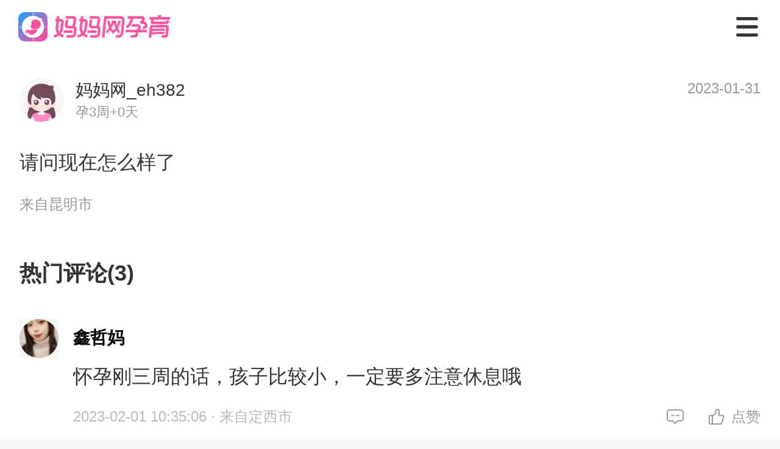

--- FILE ---
content_type: text/html; charset=utf-8
request_url: http://m.mama.cn/q/ask/95479122
body_size: 16124
content:
<!doctype html>
<html data-n-head-ssr>
  <head >
    <meta data-n-head="ssr" charset="utf-8"><meta data-n-head="ssr" name="viewport" content="width=750, user-scalable=no, viewport-fit=cover"><meta data-n-head="ssr" name="theme-color" content="#ffffff"><meta data-n-head="ssr" http-equiv="X-UA-Compatible" content="IE=edge,chrome=1"><meta data-n-head="ssr" name="renderer" content="webkit"><meta data-n-head="ssr" data-hid="description" name="description" content="请问现在怎么样了..."><meta data-n-head="ssr" data-hid="keywords" name="keywords" content="妈妈网轻聊"><title>请问现在怎么样了_妈妈网孕育社区_国内火爆的女人社区_妈妈网</title><base href="/q/"><script data-n-head="ssr" src="https://hm.baidu.com/hm.js?f2babe867b10ece0ff53079ad6c04981"></script><script data-n-head="ssr" src="https://hm.baidu.com/hm.js?fe588554f6a8bf7c586e0eea4ca7eca9"></script><link rel="preload" href="https://static.cdnmama.com/lightpost-wap-ssr/2e1a1ca.js" as="script"><link rel="preload" href="https://static.cdnmama.com/lightpost-wap-ssr/ecb37af.js" as="script"><link rel="preload" href="https://static.cdnmama.com/lightpost-wap-ssr/css/d726fc7.css" as="style"><link rel="preload" href="https://static.cdnmama.com/lightpost-wap-ssr/8ea015b.js" as="script"><link rel="preload" href="https://static.cdnmama.com/lightpost-wap-ssr/css/d24f2bf.css" as="style"><link rel="preload" href="https://static.cdnmama.com/lightpost-wap-ssr/3949b5e.js" as="script"><link rel="preload" href="https://static.cdnmama.com/lightpost-wap-ssr/css/5e99375.css" as="style"><link rel="preload" href="https://static.cdnmama.com/lightpost-wap-ssr/6611273.js" as="script"><link rel="preload" href="https://static.cdnmama.com/lightpost-wap-ssr/8e2593a.js" as="script"><link rel="preload" href="https://static.cdnmama.com/lightpost-wap-ssr/css/339e178.css" as="style"><link rel="preload" href="https://static.cdnmama.com/lightpost-wap-ssr/4eaaec3.js" as="script"><link rel="stylesheet" href="https://static.cdnmama.com/lightpost-wap-ssr/css/d726fc7.css"><link rel="stylesheet" href="https://static.cdnmama.com/lightpost-wap-ssr/css/d24f2bf.css"><link rel="stylesheet" href="https://static.cdnmama.com/lightpost-wap-ssr/css/5e99375.css"><link rel="stylesheet" href="https://static.cdnmama.com/lightpost-wap-ssr/css/339e178.css">
  </head>
  <body >
    <div data-server-rendered="true" id="__mama"><!----><div id="__layout"><div class="nav" data-v-5f02e020><div class="top-fixed" data-v-5f02e020><nav class="m-nav" data-v-7860219a data-v-5f02e020><a href="https://m.mama.cn" class="link-home" data-v-7860219a><div class="van-image" style="width:250px;height:48px;" data-v-7860219a><img src="https://static.cdnmama.com/lightpost-wap-ssr/img/nav-logo.3386478.png" alt="妈妈网孕育" class="van-image__img"><div class="van-image__loading"><i class="van-icon van-icon-photo van-image__loading-icon"><!----></i></div></div></a> <div class="icon-menu" data-v-7860219a></div> <!----> <div class="menu-list pv" data-v-7860219a><a href="https://m.mama.cn" class="menu-item" data-v-7860219a>首页</a> <a href="https://m.mama.cn/q/" class="menu-item active" data-v-7860219a>社区</a> <a href="https://m.mama.cn/ask/" class="menu-item" data-v-7860219a>问答</a> <a href="https://papi.mama.cn/wap/sharecommon/open.php?type=666&url=https://m.mama.com/q/" class="menu-item" data-v-7860219a>下载APP</a></div></nav></div> <div class="perch" data-v-5f02e020></div> <section class="content" data-v-5f02e020><div class="m-pullup" data-v-10777771 data-v-c4d34e8a data-v-5f02e020><div class="pullup-list" data-v-10777771><div class="topic-page" data-v-10777771 data-v-c4d34e8a><section class="post-text-model" data-v-3a142fe6 data-v-c4d34e8a><!----> <div class="post-head" data-v-3a142fe6><div class="post-head__user" data-v-3a142fe6><div class="m-image user-avatar vue-awesome-image" data-v-1837e4b6 data-v-3a142fe6><div class="_image-background_18kuj_12"><div class="m-image-loading" data-v-1837e4b6><svg t="1655177107838" viewBox="0 0 1097 1024" version="1.1" xmlns="http://www.w3.org/2000/svg" p-id="4727" width="64" height="64" class="m-image-loading-icon" data-v-1837e4b6><path d="M365.714286 329.142857q0 45.714286-32 77.714286t-77.714286 32-77.714286-32-32-77.714286 32-77.714286 77.714286-32 77.714286 32 32 77.714286z m585.142857 219.428572v256H146.285714v-109.714286l182.857143-182.857143 91.428572 91.428571 292.571428-292.571428z m54.857143-402.285715H91.428571q-7.428571 0-12.857142 5.428572T73.142857 164.571429v694.857142q0 7.428571 5.428572 12.857143t12.857142 5.428572h914.285715q7.428571 0 12.857143-5.428572t5.428571-12.857143V164.571429q0-7.428571-5.428571-12.857143T1005.714286 146.285714z m91.428571 18.285715v694.857142q0 37.714286-26.857143 64.571429t-64.571428 26.857143H91.428571q-37.714286 0-64.571428-26.857143T0 859.428571V164.571429q0-37.714286 26.857143-64.571429t64.571428-26.857143h914.285715q37.714286 0 64.571428 26.857143t26.857143 64.571429z" p-id="4728" fill="#dcdee0" data-v-1837e4b6></path></svg></div></div><div class="_image-placeholder-wrapper_18kuj_19"><img data-type="placeholder" importance="high" width="72" height="72" data-srcset="https://avatar.mama.cn/101/66/05/03_avatar_middle.jpg?imageView2/2/interlace/1/q/75/ignore-error/1/w/24/h/24/" onload="this.classList.add(&quot;_placeholder-loaded_18kuj_30&quot;);" class="_image-placeholder_18kuj_19" style="opacity:0;transition-duration:1s;"></div><picture><source srcset="https://avatar.mama.cn/101/66/05/03_avatar_middle.jpg?imageView2/2/interlace/1/q/75/ignore-error/1/format/webp/w/72/h/72/" type="image/webp"><img data-type="image" importance="auto" width="72" height="72" data-srcset="https://avatar.mama.cn/101/66/05/03_avatar_middle.jpg?imageView2/2/interlace/1/q/75/ignore-error/1/w/72/h/72/" onload="this.classList.add(&quot;_image-loaded_18kuj_47&quot;);" class="_image_18kuj_12" style="opacity:0;transition-duration:1s;"></picture><!----></div> <div class="user-info" data-v-3a142fe6><div class="user-name" data-v-3a142fe6>
                    妈妈网_eh382
                </div> <div class="bb-name" data-v-3a142fe6>
                    孕3周+0天
                </div></div></div> <div class="post-head__time" data-v-3a142fe6>
            
        </div></div> <div class="post-body" data-v-3a142fe6><!----> <div class="post-body__content" data-v-3a142fe6>请问现在怎么样了</div> <!----> <!----> <!----></div> <div class="post-record" data-v-3a142fe6><span data-v-3a142fe6>来自昆明市</span></div> <!----></section> <section class="lightpost-wrapper" data-v-70cf98a2 data-v-c4d34e8a><div class="lightpost-title" data-v-70cf98a2><span data-v-70cf98a2>热门评论(3)</span></div> <div class="lightpost-list" data-v-70cf98a2> <section class="lightpost-comment-item" data-v-57ac52fb data-v-70cf98a2><div class="comment-avatar" data-v-57ac52fb><div class="m-image comment-avatar-img vue-awesome-image" data-v-1837e4b6 data-v-57ac52fb><div class="_image-background_18kuj_12"><div class="m-image-loading" data-v-1837e4b6><svg t="1655177107838" viewBox="0 0 1097 1024" version="1.1" xmlns="http://www.w3.org/2000/svg" p-id="4727" width="64" height="64" class="m-image-loading-icon" data-v-1837e4b6><path d="M365.714286 329.142857q0 45.714286-32 77.714286t-77.714286 32-77.714286-32-32-77.714286 32-77.714286 77.714286-32 77.714286 32 32 77.714286z m585.142857 219.428572v256H146.285714v-109.714286l182.857143-182.857143 91.428572 91.428571 292.571428-292.571428z m54.857143-402.285715H91.428571q-7.428571 0-12.857142 5.428572T73.142857 164.571429v694.857142q0 7.428571 5.428572 12.857143t12.857142 5.428572h914.285715q7.428571 0 12.857143-5.428572t5.428571-12.857143V164.571429q0-7.428571-5.428571-12.857143T1005.714286 146.285714z m91.428571 18.285715v694.857142q0 37.714286-26.857143 64.571429t-64.571428 26.857143H91.428571q-37.714286 0-64.571428-26.857143T0 859.428571V164.571429q0-37.714286 26.857143-64.571429t64.571428-26.857143h914.285715q37.714286 0 64.571428 26.857143t26.857143 64.571429z" p-id="4728" fill="#dcdee0" data-v-1837e4b6></path></svg></div></div><div class="_image-placeholder-wrapper_18kuj_19"><img data-type="placeholder" importance="high" width="64" height="64" data-srcset="https://avatar.mama.cn/111/47/17/54_avatar_small.jpg?imageView2/2/interlace/1/q/75/ignore-error/1/w/21.333333333333332/h/21.333333333333332/" onload="this.classList.add(&quot;_placeholder-loaded_18kuj_30&quot;);" class="_image-placeholder_18kuj_19" style="opacity:0;transition-duration:1s;"></div><picture><source srcset="https://avatar.mama.cn/111/47/17/54_avatar_small.jpg?imageView2/2/interlace/1/q/75/ignore-error/1/format/webp/w/64/h/64/" type="image/webp"><img data-type="image" importance="auto" width="64" height="64" data-srcset="https://avatar.mama.cn/111/47/17/54_avatar_small.jpg?imageView2/2/interlace/1/q/75/ignore-error/1/w/64/h/64/" onload="this.classList.add(&quot;_image-loaded_18kuj_47&quot;);" class="_image_18kuj_12" style="opacity:0;transition-duration:1s;"></picture><!----></div></div> <div class="comment-content" data-v-57ac52fb><div class="comment-content-name" data-v-57ac52fb><span data-v-57ac52fb>鑫哲妈</span> <!----></div> <div class="comment-content-text" data-v-57ac52fb><span data-v-57ac52fb>怀孕刚三周的话，孩子比较小，一定要多注意休息哦</span></div> <!----> <div class="comment-content-time" data-v-57ac52fb><div class="comment-time" data-v-57ac52fb><span data-v-57ac52fb>2023-02-01 10:35:06</span> <span data-v-57ac52fb> · 来自定西市</span></div> <div class="comment-action" data-v-57ac52fb><div class="action-item" data-v-57ac52fb><span class="action-item-icon" style="background-image:url([data-uri]);" data-v-57ac52fb></span> <span data-v-57ac52fb></span></div><div class="action-item" data-v-57ac52fb><span class="action-item-icon" style="background-image:url(https://static.cdnmama.com/lightpost-wap-ssr/img/icon-zan.4ada938.png);" data-v-57ac52fb></span> <span data-v-57ac52fb>点赞</span></div></div></div> <!----></div></section><section class="lightpost-comment-item" data-v-57ac52fb data-v-70cf98a2><div class="comment-avatar" data-v-57ac52fb><div class="m-image comment-avatar-img vue-awesome-image" data-v-1837e4b6 data-v-57ac52fb><div class="_image-background_18kuj_12"><div class="m-image-loading" data-v-1837e4b6><svg t="1655177107838" viewBox="0 0 1097 1024" version="1.1" xmlns="http://www.w3.org/2000/svg" p-id="4727" width="64" height="64" class="m-image-loading-icon" data-v-1837e4b6><path d="M365.714286 329.142857q0 45.714286-32 77.714286t-77.714286 32-77.714286-32-32-77.714286 32-77.714286 77.714286-32 77.714286 32 32 77.714286z m585.142857 219.428572v256H146.285714v-109.714286l182.857143-182.857143 91.428572 91.428571 292.571428-292.571428z m54.857143-402.285715H91.428571q-7.428571 0-12.857142 5.428572T73.142857 164.571429v694.857142q0 7.428571 5.428572 12.857143t12.857142 5.428572h914.285715q7.428571 0 12.857143-5.428572t5.428571-12.857143V164.571429q0-7.428571-5.428571-12.857143T1005.714286 146.285714z m91.428571 18.285715v694.857142q0 37.714286-26.857143 64.571429t-64.571428 26.857143H91.428571q-37.714286 0-64.571428-26.857143T0 859.428571V164.571429q0-37.714286 26.857143-64.571429t64.571428-26.857143h914.285715q37.714286 0 64.571428 26.857143t26.857143 64.571429z" p-id="4728" fill="#dcdee0" data-v-1837e4b6></path></svg></div></div><div class="_image-placeholder-wrapper_18kuj_19"><img data-type="placeholder" importance="high" width="64" height="64" data-srcset="https://avatar.mama.cn/024/73/82/41_avatar_small.jpg?imageView2/2/interlace/1/q/75/ignore-error/1/w/21.333333333333332/h/21.333333333333332/" onload="this.classList.add(&quot;_placeholder-loaded_18kuj_30&quot;);" class="_image-placeholder_18kuj_19" style="opacity:0;transition-duration:1s;"></div><picture><source srcset="https://avatar.mama.cn/024/73/82/41_avatar_small.jpg?imageView2/2/interlace/1/q/75/ignore-error/1/format/webp/w/64/h/64/" type="image/webp"><img data-type="image" importance="auto" width="64" height="64" data-srcset="https://avatar.mama.cn/024/73/82/41_avatar_small.jpg?imageView2/2/interlace/1/q/75/ignore-error/1/w/64/h/64/" onload="this.classList.add(&quot;_image-loaded_18kuj_47&quot;);" class="_image_18kuj_12" style="opacity:0;transition-duration:1s;"></picture><!----></div></div> <div class="comment-content" data-v-57ac52fb><div class="comment-content-name" data-v-57ac52fb><span data-v-57ac52fb>洋葱炒鸡蛋123</span> <!----></div> <div class="comment-content-text" data-v-57ac52fb><span data-v-57ac52fb>怀孕三周要特别小心哦，现在陪他发育不是很稳定，注意饮食健康，作息规律。</span></div> <!----> <div class="comment-content-time" data-v-57ac52fb><div class="comment-time" data-v-57ac52fb><span data-v-57ac52fb>2023-01-31 02:50:24</span> <span data-v-57ac52fb> · 来自常德市</span></div> <div class="comment-action" data-v-57ac52fb><div class="action-item" data-v-57ac52fb><span class="action-item-icon" style="background-image:url([data-uri]);" data-v-57ac52fb></span> <span data-v-57ac52fb></span></div><div class="action-item" data-v-57ac52fb><span class="action-item-icon" style="background-image:url(https://static.cdnmama.com/lightpost-wap-ssr/img/icon-zan.4ada938.png);" data-v-57ac52fb></span> <span data-v-57ac52fb>点赞</span></div></div></div> <!----></div></section><section class="lightpost-comment-item" data-v-57ac52fb data-v-70cf98a2><div class="comment-avatar" data-v-57ac52fb><div class="m-image comment-avatar-img vue-awesome-image" data-v-1837e4b6 data-v-57ac52fb><div class="_image-background_18kuj_12"><div class="m-image-loading" data-v-1837e4b6><svg t="1655177107838" viewBox="0 0 1097 1024" version="1.1" xmlns="http://www.w3.org/2000/svg" p-id="4727" width="64" height="64" class="m-image-loading-icon" data-v-1837e4b6><path d="M365.714286 329.142857q0 45.714286-32 77.714286t-77.714286 32-77.714286-32-32-77.714286 32-77.714286 77.714286-32 77.714286 32 32 77.714286z m585.142857 219.428572v256H146.285714v-109.714286l182.857143-182.857143 91.428572 91.428571 292.571428-292.571428z m54.857143-402.285715H91.428571q-7.428571 0-12.857142 5.428572T73.142857 164.571429v694.857142q0 7.428571 5.428572 12.857143t12.857142 5.428572h914.285715q7.428571 0 12.857143-5.428572t5.428571-12.857143V164.571429q0-7.428571-5.428571-12.857143T1005.714286 146.285714z m91.428571 18.285715v694.857142q0 37.714286-26.857143 64.571429t-64.571428 26.857143H91.428571q-37.714286 0-64.571428-26.857143T0 859.428571V164.571429q0-37.714286 26.857143-64.571429t64.571428-26.857143h914.285715q37.714286 0 64.571428 26.857143t26.857143 64.571429z" p-id="4728" fill="#dcdee0" data-v-1837e4b6></path></svg></div></div><div class="_image-placeholder-wrapper_18kuj_19"><img data-type="placeholder" importance="high" width="64" height="64" data-srcset="https://avatar.mama.cn/035/69/95/66_avatar_small.jpg?imageView2/2/interlace/1/q/75/ignore-error/1/w/21.333333333333332/h/21.333333333333332/" onload="this.classList.add(&quot;_placeholder-loaded_18kuj_30&quot;);" class="_image-placeholder_18kuj_19" style="opacity:0;transition-duration:1s;"></div><picture><source srcset="https://avatar.mama.cn/035/69/95/66_avatar_small.jpg?imageView2/2/interlace/1/q/75/ignore-error/1/format/webp/w/64/h/64/" type="image/webp"><img data-type="image" importance="auto" width="64" height="64" data-srcset="https://avatar.mama.cn/035/69/95/66_avatar_small.jpg?imageView2/2/interlace/1/q/75/ignore-error/1/w/64/h/64/" onload="this.classList.add(&quot;_image-loaded_18kuj_47&quot;);" class="_image_18kuj_12" style="opacity:0;transition-duration:1s;"></picture><!----></div></div> <div class="comment-content" data-v-57ac52fb><div class="comment-content-name" data-v-57ac52fb><span data-v-57ac52fb>帅荃荃</span> <!----></div> <div class="comment-content-text" data-v-57ac52fb><span data-v-57ac52fb>这个不一定的，如果自己不能够确定的情况下。看一下身体情况的啊。</span></div> <!----> <div class="comment-content-time" data-v-57ac52fb><div class="comment-time" data-v-57ac52fb><span data-v-57ac52fb>2023-01-31 02:41:54</span> <span data-v-57ac52fb> · 来自广州市</span></div> <div class="comment-action" data-v-57ac52fb><div class="action-item" data-v-57ac52fb><span class="action-item-icon" style="background-image:url([data-uri]);" data-v-57ac52fb></span> <span data-v-57ac52fb></span></div><div class="action-item" data-v-57ac52fb><span class="action-item-icon" style="background-image:url(https://static.cdnmama.com/lightpost-wap-ssr/img/icon-zan.4ada938.png);" data-v-57ac52fb></span> <span data-v-57ac52fb>点赞</span></div></div></div> <!----></div></section> <div class="comment-more" data-v-70cf98a2><button class="btn-more" data-v-70cf98a2>
                    查看全部3条评论
                </button></div> </div></section> <section class="lightpost-wrapper" data-v-15da4de1 data-v-c4d34e8a><div class="lightpost-title" data-v-15da4de1><span data-v-15da4de1>相关推荐</span></div> <div class="lightpost-list" data-v-15da4de1> <section class="lightpost-item" data-v-45609586 data-v-15da4de1><section class="lightpost-item-top" data-v-45609586><div class="lightpost-userinfo" data-v-45609586><div class="m-image lightpost-userinfo-avatar vue-awesome-image" data-v-1837e4b6 data-v-45609586><div class="_image-background_18kuj_12"><div class="m-image-loading" data-v-1837e4b6><svg t="1655177107838" viewBox="0 0 1097 1024" version="1.1" xmlns="http://www.w3.org/2000/svg" p-id="4727" width="64" height="64" class="m-image-loading-icon" data-v-1837e4b6><path d="M365.714286 329.142857q0 45.714286-32 77.714286t-77.714286 32-77.714286-32-32-77.714286 32-77.714286 77.714286-32 77.714286 32 32 77.714286z m585.142857 219.428572v256H146.285714v-109.714286l182.857143-182.857143 91.428572 91.428571 292.571428-292.571428z m54.857143-402.285715H91.428571q-7.428571 0-12.857142 5.428572T73.142857 164.571429v694.857142q0 7.428571 5.428572 12.857143t12.857142 5.428572h914.285715q7.428571 0 12.857143-5.428572t5.428571-12.857143V164.571429q0-7.428571-5.428571-12.857143T1005.714286 146.285714z m91.428571 18.285715v694.857142q0 37.714286-26.857143 64.571429t-64.571428 26.857143H91.428571q-37.714286 0-64.571428-26.857143T0 859.428571V164.571429q0-37.714286 26.857143-64.571429t64.571428-26.857143h914.285715q37.714286 0 64.571428 26.857143t26.857143 64.571429z" p-id="4728" fill="#dcdee0" data-v-1837e4b6></path></svg></div></div><div class="_image-placeholder-wrapper_18kuj_19"><img data-type="placeholder" importance="high" width="68" height="68" data-srcset="https://avatar.mama.cn/129/40/67/95_avatar_middle.jpg?imageView2/2/interlace/1/q/75/ignore-error/1/w/22.666666666666668/h/22.666666666666668/" onload="this.classList.add(&quot;_placeholder-loaded_18kuj_30&quot;);" class="_image-placeholder_18kuj_19" style="opacity:0;transition-duration:1s;"></div><picture><source srcset="https://avatar.mama.cn/129/40/67/95_avatar_middle.jpg?imageView2/2/interlace/1/q/75/ignore-error/1/format/webp/w/68/h/68/" type="image/webp"><img data-type="image" importance="auto" width="68" height="68" data-srcset="https://avatar.mama.cn/129/40/67/95_avatar_middle.jpg?imageView2/2/interlace/1/q/75/ignore-error/1/w/68/h/68/" onload="this.classList.add(&quot;_image-loaded_18kuj_47&quot;);" class="_image_18kuj_12" style="opacity:0;transition-duration:1s;"></picture><!----></div> <div class="lightpost-userinfo-nickname" data-v-45609586><div class="name" data-v-45609586>
                    妈妈网_j4duwg
                </div> <div class="bb-city" data-v-45609586><span class="bb-birthday" data-v-45609586>孕1周+5天</span></div></div></div> <!----></section> <section class="lightpost-item-content" data-v-45609586><div class="content-text" data-v-45609586><span data-v-45609586><a href="/q/topic/100981638" data-v-2b128d8e>使用妈妈网孕育767天后，我怀孕啦~玩尿三个月，终于好孕！使用妈妈网孕育767天后，我怀孕啦~</a></span> <!----></div> <!----></section> <section class="lightpost-item-action" data-v-45609586><div class="action-item" data-v-45609586><span class="action-item-icon" style="background-image:url(https://static.cdnmama.com/lightpost-wap-ssr/img/favor-icon.df6e5b9.png);" data-v-45609586></span> <span data-v-45609586>收藏</span></div><div class="action-item" data-v-45609586><span class="action-item-icon" style="background-image:url([data-uri]);" data-v-45609586></span> <span data-v-45609586>5</span></div><div class="action-item" data-v-45609586><span class="action-item-icon" style="background-image:url(https://static.cdnmama.com/lightpost-wap-ssr/img/praise-icon.07cda36.png);" data-v-45609586></span> <span data-v-45609586>4</span></div></section> <!----></section><section class="lightpost-item" data-v-45609586 data-v-15da4de1><section class="lightpost-item-top" data-v-45609586><div class="lightpost-userinfo" data-v-45609586><div class="m-image lightpost-userinfo-avatar vue-awesome-image" data-v-1837e4b6 data-v-45609586><div class="_image-background_18kuj_12"><div class="m-image-loading" data-v-1837e4b6><svg t="1655177107838" viewBox="0 0 1097 1024" version="1.1" xmlns="http://www.w3.org/2000/svg" p-id="4727" width="64" height="64" class="m-image-loading-icon" data-v-1837e4b6><path d="M365.714286 329.142857q0 45.714286-32 77.714286t-77.714286 32-77.714286-32-32-77.714286 32-77.714286 77.714286-32 77.714286 32 32 77.714286z m585.142857 219.428572v256H146.285714v-109.714286l182.857143-182.857143 91.428572 91.428571 292.571428-292.571428z m54.857143-402.285715H91.428571q-7.428571 0-12.857142 5.428572T73.142857 164.571429v694.857142q0 7.428571 5.428572 12.857143t12.857142 5.428572h914.285715q7.428571 0 12.857143-5.428572t5.428571-12.857143V164.571429q0-7.428571-5.428571-12.857143T1005.714286 146.285714z m91.428571 18.285715v694.857142q0 37.714286-26.857143 64.571429t-64.571428 26.857143H91.428571q-37.714286 0-64.571428-26.857143T0 859.428571V164.571429q0-37.714286 26.857143-64.571429t64.571428-26.857143h914.285715q37.714286 0 64.571428 26.857143t26.857143 64.571429z" p-id="4728" fill="#dcdee0" data-v-1837e4b6></path></svg></div></div><div class="_image-placeholder-wrapper_18kuj_19"><img data-type="placeholder" importance="high" width="68" height="68" data-srcset="https://avatar.mama.cn/091/80/03/17_avatar_middle.jpg?imageView2/2/interlace/1/q/75/ignore-error/1/w/22.666666666666668/h/22.666666666666668/" onload="this.classList.add(&quot;_placeholder-loaded_18kuj_30&quot;);" class="_image-placeholder_18kuj_19" style="opacity:0;transition-duration:1s;"></div><picture><source srcset="https://avatar.mama.cn/091/80/03/17_avatar_middle.jpg?imageView2/2/interlace/1/q/75/ignore-error/1/format/webp/w/68/h/68/" type="image/webp"><img data-type="image" importance="auto" width="68" height="68" data-srcset="https://avatar.mama.cn/091/80/03/17_avatar_middle.jpg?imageView2/2/interlace/1/q/75/ignore-error/1/w/68/h/68/" onload="this.classList.add(&quot;_image-loaded_18kuj_47&quot;);" class="_image_18kuj_12" style="opacity:0;transition-duration:1s;"></picture><!----></div> <div class="lightpost-userinfo-nickname" data-v-45609586><div class="name" data-v-45609586>
                    陈笑喜
                </div> <div class="bb-city" data-v-45609586><span class="bb-birthday" data-v-45609586>孕4周+0天</span></div></div></div> <!----></section> <section class="lightpost-item-content content-single" data-v-45609586><div class="content-text" data-v-45609586><span data-v-45609586><a href="/q/topic/100977582" data-v-c4d34e8a>有人买这个吗，想买，好贵啊😳</a></span> <!----></div> <section class="lightpost-item-images" data-v-45609586><ul class="content-images img-list" data-v-45609586><li class="image-item" data-v-45609586><div class="m-image image-item-img vue-awesome-image" data-v-1837e4b6 data-v-45609586><div class="_image-background_18kuj_12"><div class="m-image-loading" data-v-1837e4b6><svg t="1655177107838" viewBox="0 0 1097 1024" version="1.1" xmlns="http://www.w3.org/2000/svg" p-id="4727" width="64" height="64" class="m-image-loading-icon" data-v-1837e4b6><path d="M365.714286 329.142857q0 45.714286-32 77.714286t-77.714286 32-77.714286-32-32-77.714286 32-77.714286 77.714286-32 77.714286 32 32 77.714286z m585.142857 219.428572v256H146.285714v-109.714286l182.857143-182.857143 91.428572 91.428571 292.571428-292.571428z m54.857143-402.285715H91.428571q-7.428571 0-12.857142 5.428572T73.142857 164.571429v694.857142q0 7.428571 5.428572 12.857143t12.857142 5.428572h914.285715q7.428571 0 12.857143-5.428572t5.428571-12.857143V164.571429q0-7.428571-5.428571-12.857143T1005.714286 146.285714z m91.428571 18.285715v694.857142q0 37.714286-26.857143 64.571429t-64.571428 26.857143H91.428571q-37.714286 0-64.571428-26.857143T0 859.428571V164.571429q0-37.714286 26.857143-64.571429t64.571428-26.857143h914.285715q37.714286 0 64.571428 26.857143t26.857143 64.571429z" p-id="4728" fill="#dcdee0" data-v-1837e4b6></path></svg></div></div><div class="_image-placeholder-wrapper_18kuj_19"><img data-type="placeholder" importance="high" width="160" height="160" data-srcset="https://qimg-b7.cdnmama.com/mm/lp/2026/01/15/6DBSH/6beb4c0d62f04b5d8d4ab2822a67ac14.jpg?imageView2/1/interlace/1/q/75/ignore-error/1/w/24/h/24/" onload="this.classList.add(&quot;_placeholder-loaded_18kuj_30&quot;);" class="_image-placeholder_18kuj_19" style="opacity:0;transition-duration:1s;"></div><picture><source srcset="https://qimg-b7.cdnmama.com/mm/lp/2026/01/15/6DBSH/6beb4c0d62f04b5d8d4ab2822a67ac14.jpg?imageView2/1/interlace/1/q/75/ignore-error/1/format/webp/w/160/h/160/" type="image/webp"><img data-type="image" importance="auto" width="160" height="160" data-srcset="https://qimg-b7.cdnmama.com/mm/lp/2026/01/15/6DBSH/6beb4c0d62f04b5d8d4ab2822a67ac14.jpg?imageView2/1/interlace/1/q/75/ignore-error/1/w/160/h/160/" onload="this.classList.add(&quot;_image-loaded_18kuj_47&quot;);" class="_image_18kuj_12" style="opacity:0;transition-duration:1s;"></picture><!----></div> <!----></li> <!----></ul></section></section> <section class="lightpost-item-action" data-v-45609586><div class="action-item" data-v-45609586><span class="action-item-icon" style="background-image:url(https://static.cdnmama.com/lightpost-wap-ssr/img/favor-icon.df6e5b9.png);" data-v-45609586></span> <span data-v-45609586>收藏</span></div><div class="action-item" data-v-45609586><span class="action-item-icon" style="background-image:url([data-uri]);" data-v-45609586></span> <span data-v-45609586>27</span></div><div class="action-item" data-v-45609586><span class="action-item-icon" style="background-image:url(https://static.cdnmama.com/lightpost-wap-ssr/img/praise-icon.07cda36.png);" data-v-45609586></span> <span data-v-45609586>7</span></div></section> <!----></section><section class="lightpost-item" data-v-45609586 data-v-15da4de1><section class="lightpost-item-top" data-v-45609586><div class="lightpost-userinfo" data-v-45609586><div class="m-image lightpost-userinfo-avatar vue-awesome-image" data-v-1837e4b6 data-v-45609586><div class="_image-background_18kuj_12"><div class="m-image-loading" data-v-1837e4b6><svg t="1655177107838" viewBox="0 0 1097 1024" version="1.1" xmlns="http://www.w3.org/2000/svg" p-id="4727" width="64" height="64" class="m-image-loading-icon" data-v-1837e4b6><path d="M365.714286 329.142857q0 45.714286-32 77.714286t-77.714286 32-77.714286-32-32-77.714286 32-77.714286 77.714286-32 77.714286 32 32 77.714286z m585.142857 219.428572v256H146.285714v-109.714286l182.857143-182.857143 91.428572 91.428571 292.571428-292.571428z m54.857143-402.285715H91.428571q-7.428571 0-12.857142 5.428572T73.142857 164.571429v694.857142q0 7.428571 5.428572 12.857143t12.857142 5.428572h914.285715q7.428571 0 12.857143-5.428572t5.428571-12.857143V164.571429q0-7.428571-5.428571-12.857143T1005.714286 146.285714z m91.428571 18.285715v694.857142q0 37.714286-26.857143 64.571429t-64.571428 26.857143H91.428571q-37.714286 0-64.571428-26.857143T0 859.428571V164.571429q0-37.714286 26.857143-64.571429t64.571428-26.857143h914.285715q37.714286 0 64.571428 26.857143t26.857143 64.571429z" p-id="4728" fill="#dcdee0" data-v-1837e4b6></path></svg></div></div><div class="_image-placeholder-wrapper_18kuj_19"><img data-type="placeholder" importance="high" width="68" height="68" data-srcset="https://avatar.mama.cn/091/15/14/05_avatar_middle.jpg?imageView2/2/interlace/1/q/75/ignore-error/1/w/22.666666666666668/h/22.666666666666668/" onload="this.classList.add(&quot;_placeholder-loaded_18kuj_30&quot;);" class="_image-placeholder_18kuj_19" style="opacity:0;transition-duration:1s;"></div><picture><source srcset="https://avatar.mama.cn/091/15/14/05_avatar_middle.jpg?imageView2/2/interlace/1/q/75/ignore-error/1/format/webp/w/68/h/68/" type="image/webp"><img data-type="image" importance="auto" width="68" height="68" data-srcset="https://avatar.mama.cn/091/15/14/05_avatar_middle.jpg?imageView2/2/interlace/1/q/75/ignore-error/1/w/68/h/68/" onload="this.classList.add(&quot;_image-loaded_18kuj_47&quot;);" class="_image_18kuj_12" style="opacity:0;transition-duration:1s;"></picture><!----></div> <div class="lightpost-userinfo-nickname" data-v-45609586><div class="name" data-v-45609586>
                    la小葡萄134
                </div> <div class="bb-city" data-v-45609586><span class="bb-birthday" data-v-45609586>备孕中</span></div></div></div> <!----></section> <section class="lightpost-item-content content-single" data-v-45609586><div class="content-text" data-v-45609586><span data-v-45609586><a href="/q/topic/100977298" data-v-c4d34e8a>准备去抽血了，姐妹们，祝我好运吧</a></span> <!----></div> <section class="lightpost-item-images" data-v-45609586><ul class="content-images img-list" data-v-45609586><li class="image-item" data-v-45609586><div class="m-image image-item-img vue-awesome-image" data-v-1837e4b6 data-v-45609586><div class="_image-background_18kuj_12"><div class="m-image-loading" data-v-1837e4b6><svg t="1655177107838" viewBox="0 0 1097 1024" version="1.1" xmlns="http://www.w3.org/2000/svg" p-id="4727" width="64" height="64" class="m-image-loading-icon" data-v-1837e4b6><path d="M365.714286 329.142857q0 45.714286-32 77.714286t-77.714286 32-77.714286-32-32-77.714286 32-77.714286 77.714286-32 77.714286 32 32 77.714286z m585.142857 219.428572v256H146.285714v-109.714286l182.857143-182.857143 91.428572 91.428571 292.571428-292.571428z m54.857143-402.285715H91.428571q-7.428571 0-12.857142 5.428572T73.142857 164.571429v694.857142q0 7.428571 5.428572 12.857143t12.857142 5.428572h914.285715q7.428571 0 12.857143-5.428572t5.428571-12.857143V164.571429q0-7.428571-5.428571-12.857143T1005.714286 146.285714z m91.428571 18.285715v694.857142q0 37.714286-26.857143 64.571429t-64.571428 26.857143H91.428571q-37.714286 0-64.571428-26.857143T0 859.428571V164.571429q0-37.714286 26.857143-64.571429t64.571428-26.857143h914.285715q37.714286 0 64.571428 26.857143t26.857143 64.571429z" p-id="4728" fill="#dcdee0" data-v-1837e4b6></path></svg></div></div><div class="_image-placeholder-wrapper_18kuj_19"><img data-type="placeholder" importance="high" width="160" height="160" data-srcset="https://qimg-b7.cdnmama.com/mm/lp/2026/01/15/6ASdx/eb7defb1e574403d88d86cba1397bfa8.jpg?imageView2/1/interlace/1/q/75/ignore-error/1/w/24/h/24/" onload="this.classList.add(&quot;_placeholder-loaded_18kuj_30&quot;);" class="_image-placeholder_18kuj_19" style="opacity:0;transition-duration:1s;"></div><picture><source srcset="https://qimg-b7.cdnmama.com/mm/lp/2026/01/15/6ASdx/eb7defb1e574403d88d86cba1397bfa8.jpg?imageView2/1/interlace/1/q/75/ignore-error/1/format/webp/w/160/h/160/" type="image/webp"><img data-type="image" importance="auto" width="160" height="160" data-srcset="https://qimg-b7.cdnmama.com/mm/lp/2026/01/15/6ASdx/eb7defb1e574403d88d86cba1397bfa8.jpg?imageView2/1/interlace/1/q/75/ignore-error/1/w/160/h/160/" onload="this.classList.add(&quot;_image-loaded_18kuj_47&quot;);" class="_image_18kuj_12" style="opacity:0;transition-duration:1s;"></picture><!----></div> <!----></li> <!----></ul></section></section> <section class="lightpost-item-action" data-v-45609586><div class="action-item" data-v-45609586><span class="action-item-icon" style="background-image:url(https://static.cdnmama.com/lightpost-wap-ssr/img/favor-icon.df6e5b9.png);" data-v-45609586></span> <span data-v-45609586>收藏</span></div><div class="action-item" data-v-45609586><span class="action-item-icon" style="background-image:url([data-uri]);" data-v-45609586></span> <span data-v-45609586>4</span></div><div class="action-item" data-v-45609586><span class="action-item-icon" style="background-image:url(https://static.cdnmama.com/lightpost-wap-ssr/img/praise-icon.07cda36.png);" data-v-45609586></span> <span data-v-45609586>4</span></div></section> <!----></section><section class="lightpost-item" data-v-45609586 data-v-15da4de1><section class="lightpost-item-top" data-v-45609586><div class="lightpost-userinfo" data-v-45609586><div class="m-image lightpost-userinfo-avatar vue-awesome-image" data-v-1837e4b6 data-v-45609586><div class="_image-background_18kuj_12"><div class="m-image-loading" data-v-1837e4b6><svg t="1655177107838" viewBox="0 0 1097 1024" version="1.1" xmlns="http://www.w3.org/2000/svg" p-id="4727" width="64" height="64" class="m-image-loading-icon" data-v-1837e4b6><path d="M365.714286 329.142857q0 45.714286-32 77.714286t-77.714286 32-77.714286-32-32-77.714286 32-77.714286 77.714286-32 77.714286 32 32 77.714286z m585.142857 219.428572v256H146.285714v-109.714286l182.857143-182.857143 91.428572 91.428571 292.571428-292.571428z m54.857143-402.285715H91.428571q-7.428571 0-12.857142 5.428572T73.142857 164.571429v694.857142q0 7.428571 5.428572 12.857143t12.857142 5.428572h914.285715q7.428571 0 12.857143-5.428572t5.428571-12.857143V164.571429q0-7.428571-5.428571-12.857143T1005.714286 146.285714z m91.428571 18.285715v694.857142q0 37.714286-26.857143 64.571429t-64.571428 26.857143H91.428571q-37.714286 0-64.571428-26.857143T0 859.428571V164.571429q0-37.714286 26.857143-64.571429t64.571428-26.857143h914.285715q37.714286 0 64.571428 26.857143t26.857143 64.571429z" p-id="4728" fill="#dcdee0" data-v-1837e4b6></path></svg></div></div><div class="_image-placeholder-wrapper_18kuj_19"><img data-type="placeholder" importance="high" width="68" height="68" data-srcset="https://avatar.mama.cn/107/82/99/48_avatar_middle.jpg?imageView2/2/interlace/1/q/75/ignore-error/1/w/22.666666666666668/h/22.666666666666668/" onload="this.classList.add(&quot;_placeholder-loaded_18kuj_30&quot;);" class="_image-placeholder_18kuj_19" style="opacity:0;transition-duration:1s;"></div><picture><source srcset="https://avatar.mama.cn/107/82/99/48_avatar_middle.jpg?imageView2/2/interlace/1/q/75/ignore-error/1/format/webp/w/68/h/68/" type="image/webp"><img data-type="image" importance="auto" width="68" height="68" data-srcset="https://avatar.mama.cn/107/82/99/48_avatar_middle.jpg?imageView2/2/interlace/1/q/75/ignore-error/1/w/68/h/68/" onload="this.classList.add(&quot;_image-loaded_18kuj_47&quot;);" class="_image_18kuj_12" style="opacity:0;transition-duration:1s;"></picture><!----></div> <div class="lightpost-userinfo-nickname" data-v-45609586><div class="name" data-v-45609586>
                    甜心巧克力you
                </div> <div class="bb-city" data-v-45609586><span class="bb-birthday" data-v-45609586>孕3周+3天</span></div></div></div> <!----></section> <section class="lightpost-item-content content-single" data-v-45609586><div class="content-text" data-v-45609586><span data-v-45609586><a href="/q/topic/100972182" data-v-c4d34e8a>末次月经12月19号，距离月经来临还有几天，今天测了还是大白板，是不是没希望了？</a></span> <!----></div> <section class="lightpost-item-images" data-v-45609586><ul class="content-images img-list" data-v-45609586><li class="image-item" data-v-45609586><div class="m-image image-item-img vue-awesome-image" data-v-1837e4b6 data-v-45609586><div class="_image-background_18kuj_12"><div class="m-image-loading" data-v-1837e4b6><svg t="1655177107838" viewBox="0 0 1097 1024" version="1.1" xmlns="http://www.w3.org/2000/svg" p-id="4727" width="64" height="64" class="m-image-loading-icon" data-v-1837e4b6><path d="M365.714286 329.142857q0 45.714286-32 77.714286t-77.714286 32-77.714286-32-32-77.714286 32-77.714286 77.714286-32 77.714286 32 32 77.714286z m585.142857 219.428572v256H146.285714v-109.714286l182.857143-182.857143 91.428572 91.428571 292.571428-292.571428z m54.857143-402.285715H91.428571q-7.428571 0-12.857142 5.428572T73.142857 164.571429v694.857142q0 7.428571 5.428572 12.857143t12.857142 5.428572h914.285715q7.428571 0 12.857143-5.428572t5.428571-12.857143V164.571429q0-7.428571-5.428571-12.857143T1005.714286 146.285714z m91.428571 18.285715v694.857142q0 37.714286-26.857143 64.571429t-64.571428 26.857143H91.428571q-37.714286 0-64.571428-26.857143T0 859.428571V164.571429q0-37.714286 26.857143-64.571429t64.571428-26.857143h914.285715q37.714286 0 64.571428 26.857143t26.857143 64.571429z" p-id="4728" fill="#dcdee0" data-v-1837e4b6></path></svg></div></div><div class="_image-placeholder-wrapper_18kuj_19"><img data-type="placeholder" importance="high" width="160" height="160" data-srcset="https://qimg-b7.cdnmama.com/mm/lp/2026/01/14/7IRUi/5699fdce145e4ead8f94c4d803f7b536.jpg?imageView2/1/interlace/1/q/75/ignore-error/1/w/24/h/24/" onload="this.classList.add(&quot;_placeholder-loaded_18kuj_30&quot;);" class="_image-placeholder_18kuj_19" style="opacity:0;transition-duration:1s;"></div><picture><source srcset="https://qimg-b7.cdnmama.com/mm/lp/2026/01/14/7IRUi/5699fdce145e4ead8f94c4d803f7b536.jpg?imageView2/1/interlace/1/q/75/ignore-error/1/format/webp/w/160/h/160/" type="image/webp"><img data-type="image" importance="auto" width="160" height="160" data-srcset="https://qimg-b7.cdnmama.com/mm/lp/2026/01/14/7IRUi/5699fdce145e4ead8f94c4d803f7b536.jpg?imageView2/1/interlace/1/q/75/ignore-error/1/w/160/h/160/" onload="this.classList.add(&quot;_image-loaded_18kuj_47&quot;);" class="_image_18kuj_12" style="opacity:0;transition-duration:1s;"></picture><!----></div> <!----></li> <!----></ul></section></section> <section class="lightpost-item-action" data-v-45609586><div class="action-item" data-v-45609586><span class="action-item-icon" style="background-image:url(https://static.cdnmama.com/lightpost-wap-ssr/img/favor-icon.df6e5b9.png);" data-v-45609586></span> <span data-v-45609586>收藏</span></div><div class="action-item" data-v-45609586><span class="action-item-icon" style="background-image:url([data-uri]);" data-v-45609586></span> <span data-v-45609586>24</span></div><div class="action-item" data-v-45609586><span class="action-item-icon" style="background-image:url(https://static.cdnmama.com/lightpost-wap-ssr/img/praise-icon.07cda36.png);" data-v-45609586></span> <span data-v-45609586>8</span></div></section> <!----></section><section class="lightpost-item" data-v-45609586 data-v-15da4de1><section class="lightpost-item-top" data-v-45609586><div class="lightpost-userinfo" data-v-45609586><div class="m-image lightpost-userinfo-avatar vue-awesome-image" data-v-1837e4b6 data-v-45609586><div class="_image-background_18kuj_12"><div class="m-image-loading" data-v-1837e4b6><svg t="1655177107838" viewBox="0 0 1097 1024" version="1.1" xmlns="http://www.w3.org/2000/svg" p-id="4727" width="64" height="64" class="m-image-loading-icon" data-v-1837e4b6><path d="M365.714286 329.142857q0 45.714286-32 77.714286t-77.714286 32-77.714286-32-32-77.714286 32-77.714286 77.714286-32 77.714286 32 32 77.714286z m585.142857 219.428572v256H146.285714v-109.714286l182.857143-182.857143 91.428572 91.428571 292.571428-292.571428z m54.857143-402.285715H91.428571q-7.428571 0-12.857142 5.428572T73.142857 164.571429v694.857142q0 7.428571 5.428572 12.857143t12.857142 5.428572h914.285715q7.428571 0 12.857143-5.428572t5.428571-12.857143V164.571429q0-7.428571-5.428571-12.857143T1005.714286 146.285714z m91.428571 18.285715v694.857142q0 37.714286-26.857143 64.571429t-64.571428 26.857143H91.428571q-37.714286 0-64.571428-26.857143T0 859.428571V164.571429q0-37.714286 26.857143-64.571429t64.571428-26.857143h914.285715q37.714286 0 64.571428 26.857143t26.857143 64.571429z" p-id="4728" fill="#dcdee0" data-v-1837e4b6></path></svg></div></div><div class="_image-placeholder-wrapper_18kuj_19"><img data-type="placeholder" importance="high" width="68" height="68" data-srcset="https://avatar.mama.cn/122/30/31/26_avatar_middle.jpg?imageView2/2/interlace/1/q/75/ignore-error/1/w/22.666666666666668/h/22.666666666666668/" onload="this.classList.add(&quot;_placeholder-loaded_18kuj_30&quot;);" class="_image-placeholder_18kuj_19" style="opacity:0;transition-duration:1s;"></div><picture><source srcset="https://avatar.mama.cn/122/30/31/26_avatar_middle.jpg?imageView2/2/interlace/1/q/75/ignore-error/1/format/webp/w/68/h/68/" type="image/webp"><img data-type="image" importance="auto" width="68" height="68" data-srcset="https://avatar.mama.cn/122/30/31/26_avatar_middle.jpg?imageView2/2/interlace/1/q/75/ignore-error/1/w/68/h/68/" onload="this.classList.add(&quot;_image-loaded_18kuj_47&quot;);" class="_image_18kuj_12" style="opacity:0;transition-duration:1s;"></picture><!----></div> <div class="lightpost-userinfo-nickname" data-v-45609586><div class="name" data-v-45609586>
                    一可小甜心
                </div> <div class="bb-city" data-v-45609586><span class="bb-birthday" data-v-45609586>孕3周+6天</span></div></div></div> <!----></section> <section class="lightpost-item-content" data-v-45609586><div class="content-text" data-v-45609586><span data-v-45609586><a href="/q/topic/100924675" data-v-c4d34e8a>有没有刚怀孕，睡眠不好的，我直接三天没睡好，总是做噩梦，尿又多</a></span> <!----></div> <!----></section> <section class="lightpost-item-action" data-v-45609586><div class="action-item" data-v-45609586><span class="action-item-icon" style="background-image:url(https://static.cdnmama.com/lightpost-wap-ssr/img/favor-icon.df6e5b9.png);" data-v-45609586></span> <span data-v-45609586>收藏</span></div><div class="action-item" data-v-45609586><span class="action-item-icon" style="background-image:url([data-uri]);" data-v-45609586></span> <span data-v-45609586>4</span></div><div class="action-item" data-v-45609586><span class="action-item-icon" style="background-image:url(https://static.cdnmama.com/lightpost-wap-ssr/img/praise-icon.07cda36.png);" data-v-45609586></span> <span data-v-45609586>点赞</span></div></section> <!----></section><section class="lightpost-item" data-v-45609586 data-v-15da4de1><section class="lightpost-item-top" data-v-45609586><div class="lightpost-userinfo" data-v-45609586><div class="m-image lightpost-userinfo-avatar vue-awesome-image" data-v-1837e4b6 data-v-45609586><div class="_image-background_18kuj_12"><div class="m-image-loading" data-v-1837e4b6><svg t="1655177107838" viewBox="0 0 1097 1024" version="1.1" xmlns="http://www.w3.org/2000/svg" p-id="4727" width="64" height="64" class="m-image-loading-icon" data-v-1837e4b6><path d="M365.714286 329.142857q0 45.714286-32 77.714286t-77.714286 32-77.714286-32-32-77.714286 32-77.714286 77.714286-32 77.714286 32 32 77.714286z m585.142857 219.428572v256H146.285714v-109.714286l182.857143-182.857143 91.428572 91.428571 292.571428-292.571428z m54.857143-402.285715H91.428571q-7.428571 0-12.857142 5.428572T73.142857 164.571429v694.857142q0 7.428571 5.428572 12.857143t12.857142 5.428572h914.285715q7.428571 0 12.857143-5.428572t5.428571-12.857143V164.571429q0-7.428571-5.428571-12.857143T1005.714286 146.285714z m91.428571 18.285715v694.857142q0 37.714286-26.857143 64.571429t-64.571428 26.857143H91.428571q-37.714286 0-64.571428-26.857143T0 859.428571V164.571429q0-37.714286 26.857143-64.571429t64.571428-26.857143h914.285715q37.714286 0 64.571428 26.857143t26.857143 64.571429z" p-id="4728" fill="#dcdee0" data-v-1837e4b6></path></svg></div></div><div class="_image-placeholder-wrapper_18kuj_19"><img data-type="placeholder" importance="high" width="68" height="68" data-srcset="https://avatar.mama.cn/133/86/57/52_avatar_middle.jpg?imageView2/2/interlace/1/q/75/ignore-error/1/w/22.666666666666668/h/22.666666666666668/" onload="this.classList.add(&quot;_placeholder-loaded_18kuj_30&quot;);" class="_image-placeholder_18kuj_19" style="opacity:0;transition-duration:1s;"></div><picture><source srcset="https://avatar.mama.cn/133/86/57/52_avatar_middle.jpg?imageView2/2/interlace/1/q/75/ignore-error/1/format/webp/w/68/h/68/" type="image/webp"><img data-type="image" importance="auto" width="68" height="68" data-srcset="https://avatar.mama.cn/133/86/57/52_avatar_middle.jpg?imageView2/2/interlace/1/q/75/ignore-error/1/w/68/h/68/" onload="this.classList.add(&quot;_image-loaded_18kuj_47&quot;);" class="_image_18kuj_12" style="opacity:0;transition-duration:1s;"></picture><!----></div> <div class="lightpost-userinfo-nickname" data-v-45609586><div class="name" data-v-45609586>
                    妈妈网_vyti5d
                </div> <div class="bb-city" data-v-45609586><span class="bb-birthday" data-v-45609586>孕3周+1天</span></div></div></div> <!----></section> <section class="lightpost-item-content" data-v-45609586><div class="content-text" data-v-45609586><span data-v-45609586><a href="/q/topic/100981712" data-v-2b128d8e>我怀孕45天了来月经了，肚子不舒服，胃也不舒服，谁能告诉我怎么办</a></span> <!----></div> <!----></section> <section class="lightpost-item-action" data-v-45609586><div class="action-item" data-v-45609586><span class="action-item-icon" style="background-image:url(https://static.cdnmama.com/lightpost-wap-ssr/img/favor-icon.df6e5b9.png);" data-v-45609586></span> <span data-v-45609586>收藏</span></div><div class="action-item" data-v-45609586><span class="action-item-icon" style="background-image:url([data-uri]);" data-v-45609586></span> <span data-v-45609586>10</span></div><div class="action-item" data-v-45609586><span class="action-item-icon" style="background-image:url(https://static.cdnmama.com/lightpost-wap-ssr/img/praise-icon.07cda36.png);" data-v-45609586></span> <span data-v-45609586>3</span></div></section> <!----></section><section class="lightpost-item" data-v-45609586 data-v-15da4de1><section class="lightpost-item-top" data-v-45609586><div class="lightpost-userinfo" data-v-45609586><div class="m-image lightpost-userinfo-avatar vue-awesome-image" data-v-1837e4b6 data-v-45609586><div class="_image-background_18kuj_12"><div class="m-image-loading" data-v-1837e4b6><svg t="1655177107838" viewBox="0 0 1097 1024" version="1.1" xmlns="http://www.w3.org/2000/svg" p-id="4727" width="64" height="64" class="m-image-loading-icon" data-v-1837e4b6><path d="M365.714286 329.142857q0 45.714286-32 77.714286t-77.714286 32-77.714286-32-32-77.714286 32-77.714286 77.714286-32 77.714286 32 32 77.714286z m585.142857 219.428572v256H146.285714v-109.714286l182.857143-182.857143 91.428572 91.428571 292.571428-292.571428z m54.857143-402.285715H91.428571q-7.428571 0-12.857142 5.428572T73.142857 164.571429v694.857142q0 7.428571 5.428572 12.857143t12.857142 5.428572h914.285715q7.428571 0 12.857143-5.428572t5.428571-12.857143V164.571429q0-7.428571-5.428571-12.857143T1005.714286 146.285714z m91.428571 18.285715v694.857142q0 37.714286-26.857143 64.571429t-64.571428 26.857143H91.428571q-37.714286 0-64.571428-26.857143T0 859.428571V164.571429q0-37.714286 26.857143-64.571429t64.571428-26.857143h914.285715q37.714286 0 64.571428 26.857143t26.857143 64.571429z" p-id="4728" fill="#dcdee0" data-v-1837e4b6></path></svg></div></div><div class="_image-placeholder-wrapper_18kuj_19"><img data-type="placeholder" importance="high" width="68" height="68" data-srcset="https://avatar.mama.cn/137/56/87/93_avatar_middle.jpg?imageView2/2/interlace/1/q/75/ignore-error/1/w/22.666666666666668/h/22.666666666666668/" onload="this.classList.add(&quot;_placeholder-loaded_18kuj_30&quot;);" class="_image-placeholder_18kuj_19" style="opacity:0;transition-duration:1s;"></div><picture><source srcset="https://avatar.mama.cn/137/56/87/93_avatar_middle.jpg?imageView2/2/interlace/1/q/75/ignore-error/1/format/webp/w/68/h/68/" type="image/webp"><img data-type="image" importance="auto" width="68" height="68" data-srcset="https://avatar.mama.cn/137/56/87/93_avatar_middle.jpg?imageView2/2/interlace/1/q/75/ignore-error/1/w/68/h/68/" onload="this.classList.add(&quot;_image-loaded_18kuj_47&quot;);" class="_image_18kuj_12" style="opacity:0;transition-duration:1s;"></picture><!----></div> <div class="lightpost-userinfo-nickname" data-v-45609586><div class="name" data-v-45609586>
                    妈妈网_gxx6as
                </div> <div class="bb-city" data-v-45609586><span class="bb-birthday" data-v-45609586>孕3周+0天</span></div></div></div> <!----></section> <section class="lightpost-item-content" data-v-45609586><div class="content-text" data-v-45609586><span data-v-45609586><a href="/q/topic/100981820" data-v-2b128d8e>地屈孕酮片吃两盒怎么样</a></span> <!----></div> <!----></section> <section class="lightpost-item-action" data-v-45609586><div class="action-item" data-v-45609586><span class="action-item-icon" style="background-image:url(https://static.cdnmama.com/lightpost-wap-ssr/img/favor-icon.df6e5b9.png);" data-v-45609586></span> <span data-v-45609586>收藏</span></div><div class="action-item" data-v-45609586><span class="action-item-icon" style="background-image:url([data-uri]);" data-v-45609586></span> <span data-v-45609586>5</span></div><div class="action-item" data-v-45609586><span class="action-item-icon" style="background-image:url(https://static.cdnmama.com/lightpost-wap-ssr/img/praise-icon.07cda36.png);" data-v-45609586></span> <span data-v-45609586>点赞</span></div></section> <!----></section><section class="lightpost-item" data-v-45609586 data-v-15da4de1><section class="lightpost-item-top" data-v-45609586><div class="lightpost-userinfo" data-v-45609586><div class="m-image lightpost-userinfo-avatar vue-awesome-image" data-v-1837e4b6 data-v-45609586><div class="_image-background_18kuj_12"><div class="m-image-loading" data-v-1837e4b6><svg t="1655177107838" viewBox="0 0 1097 1024" version="1.1" xmlns="http://www.w3.org/2000/svg" p-id="4727" width="64" height="64" class="m-image-loading-icon" data-v-1837e4b6><path d="M365.714286 329.142857q0 45.714286-32 77.714286t-77.714286 32-77.714286-32-32-77.714286 32-77.714286 77.714286-32 77.714286 32 32 77.714286z m585.142857 219.428572v256H146.285714v-109.714286l182.857143-182.857143 91.428572 91.428571 292.571428-292.571428z m54.857143-402.285715H91.428571q-7.428571 0-12.857142 5.428572T73.142857 164.571429v694.857142q0 7.428571 5.428572 12.857143t12.857142 5.428572h914.285715q7.428571 0 12.857143-5.428572t5.428571-12.857143V164.571429q0-7.428571-5.428571-12.857143T1005.714286 146.285714z m91.428571 18.285715v694.857142q0 37.714286-26.857143 64.571429t-64.571428 26.857143H91.428571q-37.714286 0-64.571428-26.857143T0 859.428571V164.571429q0-37.714286 26.857143-64.571429t64.571428-26.857143h914.285715q37.714286 0 64.571428 26.857143t26.857143 64.571429z" p-id="4728" fill="#dcdee0" data-v-1837e4b6></path></svg></div></div><div class="_image-placeholder-wrapper_18kuj_19"><img data-type="placeholder" importance="high" width="68" height="68" data-srcset="https://avatar.mama.cn/127/30/45/73_avatar_middle.jpg?imageView2/2/interlace/1/q/75/ignore-error/1/w/22.666666666666668/h/22.666666666666668/" onload="this.classList.add(&quot;_placeholder-loaded_18kuj_30&quot;);" class="_image-placeholder_18kuj_19" style="opacity:0;transition-duration:1s;"></div><picture><source srcset="https://avatar.mama.cn/127/30/45/73_avatar_middle.jpg?imageView2/2/interlace/1/q/75/ignore-error/1/format/webp/w/68/h/68/" type="image/webp"><img data-type="image" importance="auto" width="68" height="68" data-srcset="https://avatar.mama.cn/127/30/45/73_avatar_middle.jpg?imageView2/2/interlace/1/q/75/ignore-error/1/w/68/h/68/" onload="this.classList.add(&quot;_image-loaded_18kuj_47&quot;);" class="_image_18kuj_12" style="opacity:0;transition-duration:1s;"></picture><!----></div> <div class="lightpost-userinfo-nickname" data-v-45609586><div class="name" data-v-45609586>
                    SL随心
                </div> <div class="bb-city" data-v-45609586><span class="bb-birthday" data-v-45609586>备孕中</span></div></div></div> <!----></section> <section class="lightpost-item-content content-single" data-v-45609586><div class="content-text" data-v-45609586><span data-v-45609586><a href="/q/topic/99858075" data-v-c4d34e8a>【44岁二胎好孕分享】太惊喜啦！月经推迟一周，今早用验孕棒测出双杠✨原本以为高龄备孕会很艰难，没想到第二个月就成功了～一会儿去医院抽血确认，感谢妈妈网姐妹们的鼓励和医生的专业指导！
想告诉所有备孕的姐妹：年龄不是问题，保持信心最重要！希望这份好孕传给大家，一起迎接小天使降临～💖
（附验孕棒照片：两条杠超明显！）
 
#备孕 #高龄备孕 #二胎好孕 #妈妈网接好孕</a></span> <!----></div> <section class="lightpost-item-images" data-v-45609586><ul class="content-images img-list" data-v-45609586><li class="image-item" data-v-45609586><div class="m-image image-item-img vue-awesome-image" data-v-1837e4b6 data-v-45609586><div class="_image-background_18kuj_12"><div class="m-image-loading" data-v-1837e4b6><svg t="1655177107838" viewBox="0 0 1097 1024" version="1.1" xmlns="http://www.w3.org/2000/svg" p-id="4727" width="64" height="64" class="m-image-loading-icon" data-v-1837e4b6><path d="M365.714286 329.142857q0 45.714286-32 77.714286t-77.714286 32-77.714286-32-32-77.714286 32-77.714286 77.714286-32 77.714286 32 32 77.714286z m585.142857 219.428572v256H146.285714v-109.714286l182.857143-182.857143 91.428572 91.428571 292.571428-292.571428z m54.857143-402.285715H91.428571q-7.428571 0-12.857142 5.428572T73.142857 164.571429v694.857142q0 7.428571 5.428572 12.857143t12.857142 5.428572h914.285715q7.428571 0 12.857143-5.428572t5.428571-12.857143V164.571429q0-7.428571-5.428571-12.857143T1005.714286 146.285714z m91.428571 18.285715v694.857142q0 37.714286-26.857143 64.571429t-64.571428 26.857143H91.428571q-37.714286 0-64.571428-26.857143T0 859.428571V164.571429q0-37.714286 26.857143-64.571429t64.571428-26.857143h914.285715q37.714286 0 64.571428 26.857143t26.857143 64.571429z" p-id="4728" fill="#dcdee0" data-v-1837e4b6></path></svg></div></div><div class="_image-placeholder-wrapper_18kuj_19"><img data-type="placeholder" importance="high" width="160" height="160" data-srcset="https://qimg.cdnmama.com/lp/127304573/2025/06/02/5f980472432844428f8023e8c0c77962.jpg?imageView2/1/interlace/1/q/75/ignore-error/1/w/24/h/24/" onload="this.classList.add(&quot;_placeholder-loaded_18kuj_30&quot;);" class="_image-placeholder_18kuj_19" style="opacity:0;transition-duration:1s;"></div><picture><source srcset="https://qimg.cdnmama.com/lp/127304573/2025/06/02/5f980472432844428f8023e8c0c77962.jpg?imageView2/1/interlace/1/q/75/ignore-error/1/format/webp/w/160/h/160/" type="image/webp"><img data-type="image" importance="auto" width="160" height="160" data-srcset="https://qimg.cdnmama.com/lp/127304573/2025/06/02/5f980472432844428f8023e8c0c77962.jpg?imageView2/1/interlace/1/q/75/ignore-error/1/w/160/h/160/" onload="this.classList.add(&quot;_image-loaded_18kuj_47&quot;);" class="_image_18kuj_12" style="opacity:0;transition-duration:1s;"></picture><!----></div> <!----></li> <!----></ul></section></section> <section class="lightpost-item-action" data-v-45609586><div class="action-item" data-v-45609586><span class="action-item-icon" style="background-image:url(https://static.cdnmama.com/lightpost-wap-ssr/img/favor-icon.df6e5b9.png);" data-v-45609586></span> <span data-v-45609586>收藏</span></div><div class="action-item" data-v-45609586><span class="action-item-icon" style="background-image:url([data-uri]);" data-v-45609586></span> <span data-v-45609586>11</span></div><div class="action-item" data-v-45609586><span class="action-item-icon" style="background-image:url(https://static.cdnmama.com/lightpost-wap-ssr/img/praise-icon.07cda36.png);" data-v-45609586></span> <span data-v-45609586>15</span></div></section> <!----></section><section class="lightpost-item" data-v-45609586 data-v-15da4de1><section class="lightpost-item-top" data-v-45609586><div class="lightpost-userinfo" data-v-45609586><div class="m-image lightpost-userinfo-avatar vue-awesome-image" data-v-1837e4b6 data-v-45609586><div class="_image-background_18kuj_12"><div class="m-image-loading" data-v-1837e4b6><svg t="1655177107838" viewBox="0 0 1097 1024" version="1.1" xmlns="http://www.w3.org/2000/svg" p-id="4727" width="64" height="64" class="m-image-loading-icon" data-v-1837e4b6><path d="M365.714286 329.142857q0 45.714286-32 77.714286t-77.714286 32-77.714286-32-32-77.714286 32-77.714286 77.714286-32 77.714286 32 32 77.714286z m585.142857 219.428572v256H146.285714v-109.714286l182.857143-182.857143 91.428572 91.428571 292.571428-292.571428z m54.857143-402.285715H91.428571q-7.428571 0-12.857142 5.428572T73.142857 164.571429v694.857142q0 7.428571 5.428572 12.857143t12.857142 5.428572h914.285715q7.428571 0 12.857143-5.428572t5.428571-12.857143V164.571429q0-7.428571-5.428571-12.857143T1005.714286 146.285714z m91.428571 18.285715v694.857142q0 37.714286-26.857143 64.571429t-64.571428 26.857143H91.428571q-37.714286 0-64.571428-26.857143T0 859.428571V164.571429q0-37.714286 26.857143-64.571429t64.571428-26.857143h914.285715q37.714286 0 64.571428 26.857143t26.857143 64.571429z" p-id="4728" fill="#dcdee0" data-v-1837e4b6></path></svg></div></div><div class="_image-placeholder-wrapper_18kuj_19"><img data-type="placeholder" importance="high" width="68" height="68" data-srcset="https://avatar.mama.cn/127/94/45/50_avatar_middle.jpg?imageView2/2/interlace/1/q/75/ignore-error/1/w/22.666666666666668/h/22.666666666666668/" onload="this.classList.add(&quot;_placeholder-loaded_18kuj_30&quot;);" class="_image-placeholder_18kuj_19" style="opacity:0;transition-duration:1s;"></div><picture><source srcset="https://avatar.mama.cn/127/94/45/50_avatar_middle.jpg?imageView2/2/interlace/1/q/75/ignore-error/1/format/webp/w/68/h/68/" type="image/webp"><img data-type="image" importance="auto" width="68" height="68" data-srcset="https://avatar.mama.cn/127/94/45/50_avatar_middle.jpg?imageView2/2/interlace/1/q/75/ignore-error/1/w/68/h/68/" onload="this.classList.add(&quot;_image-loaded_18kuj_47&quot;);" class="_image_18kuj_12" style="opacity:0;transition-duration:1s;"></picture><!----></div> <div class="lightpost-userinfo-nickname" data-v-45609586><div class="name" data-v-45609586>
                    蘑菇娘_6yy1gb
                </div> <div class="bb-city" data-v-45609586><span class="bb-birthday" data-v-45609586>孕3周+1天</span></div></div></div> <!----></section> <section class="lightpost-item-content" data-v-45609586><div class="content-text" data-v-45609586><span data-v-45609586><a href="/q/topic/100981105" data-v-c4d34e8a>尽量不抽，我都戒酒戒烟了</a></span> <!----></div> <!----></section> <section class="lightpost-item-action" data-v-45609586><div class="action-item" data-v-45609586><span class="action-item-icon" style="background-image:url(https://static.cdnmama.com/lightpost-wap-ssr/img/favor-icon.df6e5b9.png);" data-v-45609586></span> <span data-v-45609586>收藏</span></div><div class="action-item" data-v-45609586><span class="action-item-icon" style="background-image:url([data-uri]);" data-v-45609586></span> <span data-v-45609586>5</span></div><div class="action-item" data-v-45609586><span class="action-item-icon" style="background-image:url(https://static.cdnmama.com/lightpost-wap-ssr/img/praise-icon.07cda36.png);" data-v-45609586></span> <span data-v-45609586>4</span></div></section> <!----></section><section class="lightpost-item" data-v-45609586 data-v-15da4de1><section class="lightpost-item-top" data-v-45609586><div class="lightpost-userinfo" data-v-45609586><div class="m-image lightpost-userinfo-avatar vue-awesome-image" data-v-1837e4b6 data-v-45609586><div class="_image-background_18kuj_12"><div class="m-image-loading" data-v-1837e4b6><svg t="1655177107838" viewBox="0 0 1097 1024" version="1.1" xmlns="http://www.w3.org/2000/svg" p-id="4727" width="64" height="64" class="m-image-loading-icon" data-v-1837e4b6><path d="M365.714286 329.142857q0 45.714286-32 77.714286t-77.714286 32-77.714286-32-32-77.714286 32-77.714286 77.714286-32 77.714286 32 32 77.714286z m585.142857 219.428572v256H146.285714v-109.714286l182.857143-182.857143 91.428572 91.428571 292.571428-292.571428z m54.857143-402.285715H91.428571q-7.428571 0-12.857142 5.428572T73.142857 164.571429v694.857142q0 7.428571 5.428572 12.857143t12.857142 5.428572h914.285715q7.428571 0 12.857143-5.428572t5.428571-12.857143V164.571429q0-7.428571-5.428571-12.857143T1005.714286 146.285714z m91.428571 18.285715v694.857142q0 37.714286-26.857143 64.571429t-64.571428 26.857143H91.428571q-37.714286 0-64.571428-26.857143T0 859.428571V164.571429q0-37.714286 26.857143-64.571429t64.571428-26.857143h914.285715q37.714286 0 64.571428 26.857143t26.857143 64.571429z" p-id="4728" fill="#dcdee0" data-v-1837e4b6></path></svg></div></div><div class="_image-placeholder-wrapper_18kuj_19"><img data-type="placeholder" importance="high" width="68" height="68" data-srcset="https://avatar.mama.cn/111/92/31/03_avatar_middle.jpg?imageView2/2/interlace/1/q/75/ignore-error/1/w/22.666666666666668/h/22.666666666666668/" onload="this.classList.add(&quot;_placeholder-loaded_18kuj_30&quot;);" class="_image-placeholder_18kuj_19" style="opacity:0;transition-duration:1s;"></div><picture><source srcset="https://avatar.mama.cn/111/92/31/03_avatar_middle.jpg?imageView2/2/interlace/1/q/75/ignore-error/1/format/webp/w/68/h/68/" type="image/webp"><img data-type="image" importance="auto" width="68" height="68" data-srcset="https://avatar.mama.cn/111/92/31/03_avatar_middle.jpg?imageView2/2/interlace/1/q/75/ignore-error/1/w/68/h/68/" onload="this.classList.add(&quot;_image-loaded_18kuj_47&quot;);" class="_image_18kuj_12" style="opacity:0;transition-duration:1s;"></picture><!----></div> <div class="lightpost-userinfo-nickname" data-v-45609586><div class="name" data-v-45609586>
                    妈妈网_8mukyv
                </div> <div class="bb-city" data-v-45609586><span class="bb-birthday" data-v-45609586>孕3周+5天</span></div></div></div> <!----></section> <section class="lightpost-item-content content-single" data-v-45609586><div class="content-text" data-v-45609586><span data-v-45609586><a href="/q/topic/100981411" data-v-c4d34e8a>孕3周+5，hcg是不是有点高了？</a></span> <!----></div> <section class="lightpost-item-images" data-v-45609586><ul class="content-images img-list" data-v-45609586><li class="image-item" data-v-45609586><div class="m-image image-item-img vue-awesome-image" data-v-1837e4b6 data-v-45609586><div class="_image-background_18kuj_12"><div class="m-image-loading" data-v-1837e4b6><svg t="1655177107838" viewBox="0 0 1097 1024" version="1.1" xmlns="http://www.w3.org/2000/svg" p-id="4727" width="64" height="64" class="m-image-loading-icon" data-v-1837e4b6><path d="M365.714286 329.142857q0 45.714286-32 77.714286t-77.714286 32-77.714286-32-32-77.714286 32-77.714286 77.714286-32 77.714286 32 32 77.714286z m585.142857 219.428572v256H146.285714v-109.714286l182.857143-182.857143 91.428572 91.428571 292.571428-292.571428z m54.857143-402.285715H91.428571q-7.428571 0-12.857142 5.428572T73.142857 164.571429v694.857142q0 7.428571 5.428572 12.857143t12.857142 5.428572h914.285715q7.428571 0 12.857143-5.428572t5.428571-12.857143V164.571429q0-7.428571-5.428571-12.857143T1005.714286 146.285714z m91.428571 18.285715v694.857142q0 37.714286-26.857143 64.571429t-64.571428 26.857143H91.428571q-37.714286 0-64.571428-26.857143T0 859.428571V164.571429q0-37.714286 26.857143-64.571429t64.571428-26.857143h914.285715q37.714286 0 64.571428 26.857143t26.857143 64.571429z" p-id="4728" fill="#dcdee0" data-v-1837e4b6></path></svg></div></div><div class="_image-placeholder-wrapper_18kuj_19"><img data-type="placeholder" importance="high" width="160" height="160" data-srcset="https://qimg-b7.cdnmama.com/mm/lp/2026/01/16/7ZcJL/07843fffc59d4ee2ad64d87caf69309c.jpg?imageView2/1/interlace/1/q/75/ignore-error/1/w/24/h/24/" onload="this.classList.add(&quot;_placeholder-loaded_18kuj_30&quot;);" class="_image-placeholder_18kuj_19" style="opacity:0;transition-duration:1s;"></div><picture><source srcset="https://qimg-b7.cdnmama.com/mm/lp/2026/01/16/7ZcJL/07843fffc59d4ee2ad64d87caf69309c.jpg?imageView2/1/interlace/1/q/75/ignore-error/1/format/webp/w/160/h/160/" type="image/webp"><img data-type="image" importance="auto" width="160" height="160" data-srcset="https://qimg-b7.cdnmama.com/mm/lp/2026/01/16/7ZcJL/07843fffc59d4ee2ad64d87caf69309c.jpg?imageView2/1/interlace/1/q/75/ignore-error/1/w/160/h/160/" onload="this.classList.add(&quot;_image-loaded_18kuj_47&quot;);" class="_image_18kuj_12" style="opacity:0;transition-duration:1s;"></picture><!----></div> <!----></li> <!----></ul></section></section> <section class="lightpost-item-action" data-v-45609586><div class="action-item" data-v-45609586><span class="action-item-icon" style="background-image:url(https://static.cdnmama.com/lightpost-wap-ssr/img/favor-icon.df6e5b9.png);" data-v-45609586></span> <span data-v-45609586>收藏</span></div><div class="action-item" data-v-45609586><span class="action-item-icon" style="background-image:url([data-uri]);" data-v-45609586></span> <span data-v-45609586>4</span></div><div class="action-item" data-v-45609586><span class="action-item-icon" style="background-image:url(https://static.cdnmama.com/lightpost-wap-ssr/img/praise-icon.07cda36.png);" data-v-45609586></span> <span data-v-45609586>5</span></div></section> <!----></section><section class="lightpost-item" data-v-45609586 data-v-15da4de1><section class="lightpost-item-top" data-v-45609586><div class="lightpost-userinfo" data-v-45609586><div class="m-image lightpost-userinfo-avatar vue-awesome-image" data-v-1837e4b6 data-v-45609586><div class="_image-background_18kuj_12"><div class="m-image-loading" data-v-1837e4b6><svg t="1655177107838" viewBox="0 0 1097 1024" version="1.1" xmlns="http://www.w3.org/2000/svg" p-id="4727" width="64" height="64" class="m-image-loading-icon" data-v-1837e4b6><path d="M365.714286 329.142857q0 45.714286-32 77.714286t-77.714286 32-77.714286-32-32-77.714286 32-77.714286 77.714286-32 77.714286 32 32 77.714286z m585.142857 219.428572v256H146.285714v-109.714286l182.857143-182.857143 91.428572 91.428571 292.571428-292.571428z m54.857143-402.285715H91.428571q-7.428571 0-12.857142 5.428572T73.142857 164.571429v694.857142q0 7.428571 5.428572 12.857143t12.857142 5.428572h914.285715q7.428571 0 12.857143-5.428572t5.428571-12.857143V164.571429q0-7.428571-5.428571-12.857143T1005.714286 146.285714z m91.428571 18.285715v694.857142q0 37.714286-26.857143 64.571429t-64.571428 26.857143H91.428571q-37.714286 0-64.571428-26.857143T0 859.428571V164.571429q0-37.714286 26.857143-64.571429t64.571428-26.857143h914.285715q37.714286 0 64.571428 26.857143t26.857143 64.571429z" p-id="4728" fill="#dcdee0" data-v-1837e4b6></path></svg></div></div><div class="_image-placeholder-wrapper_18kuj_19"><img data-type="placeholder" importance="high" width="68" height="68" data-srcset="https://avatar.mama.cn/129/58/24/87_avatar_middle.jpg?imageView2/2/interlace/1/q/75/ignore-error/1/w/22.666666666666668/h/22.666666666666668/" onload="this.classList.add(&quot;_placeholder-loaded_18kuj_30&quot;);" class="_image-placeholder_18kuj_19" style="opacity:0;transition-duration:1s;"></div><picture><source srcset="https://avatar.mama.cn/129/58/24/87_avatar_middle.jpg?imageView2/2/interlace/1/q/75/ignore-error/1/format/webp/w/68/h/68/" type="image/webp"><img data-type="image" importance="auto" width="68" height="68" data-srcset="https://avatar.mama.cn/129/58/24/87_avatar_middle.jpg?imageView2/2/interlace/1/q/75/ignore-error/1/w/68/h/68/" onload="this.classList.add(&quot;_image-loaded_18kuj_47&quot;);" class="_image_18kuj_12" style="opacity:0;transition-duration:1s;"></picture><!----></div> <div class="lightpost-userinfo-nickname" data-v-45609586><div class="name" data-v-45609586>
                    妈妈网_cuin6c
                </div> <div class="bb-city" data-v-45609586><span class="bb-birthday" data-v-45609586>孕3周+3天</span></div></div></div> <!----></section> <section class="lightpost-item-content content-single" data-v-45609586><div class="content-text" data-v-45609586><span data-v-45609586><a href="/q/topic/100977279" data-v-c4d34e8a>移植囊胚的第七天HCG才53，孕酮31多，昨天和今天都有褐色分泌物，应该出血了，有点担心，尽量多躺躺，有差不多这个时候移植的吗？（2026.1.8号移植）</a></span> <!----></div> <section class="lightpost-item-images" data-v-45609586><ul class="content-images img-list" data-v-45609586><li class="image-item" data-v-45609586><div class="m-image image-item-img vue-awesome-image" data-v-1837e4b6 data-v-45609586><div class="_image-background_18kuj_12"><div class="m-image-loading" data-v-1837e4b6><svg t="1655177107838" viewBox="0 0 1097 1024" version="1.1" xmlns="http://www.w3.org/2000/svg" p-id="4727" width="64" height="64" class="m-image-loading-icon" data-v-1837e4b6><path d="M365.714286 329.142857q0 45.714286-32 77.714286t-77.714286 32-77.714286-32-32-77.714286 32-77.714286 77.714286-32 77.714286 32 32 77.714286z m585.142857 219.428572v256H146.285714v-109.714286l182.857143-182.857143 91.428572 91.428571 292.571428-292.571428z m54.857143-402.285715H91.428571q-7.428571 0-12.857142 5.428572T73.142857 164.571429v694.857142q0 7.428571 5.428572 12.857143t12.857142 5.428572h914.285715q7.428571 0 12.857143-5.428572t5.428571-12.857143V164.571429q0-7.428571-5.428571-12.857143T1005.714286 146.285714z m91.428571 18.285715v694.857142q0 37.714286-26.857143 64.571429t-64.571428 26.857143H91.428571q-37.714286 0-64.571428-26.857143T0 859.428571V164.571429q0-37.714286 26.857143-64.571429t64.571428-26.857143h914.285715q37.714286 0 64.571428 26.857143t26.857143 64.571429z" p-id="4728" fill="#dcdee0" data-v-1837e4b6></path></svg></div></div><div class="_image-placeholder-wrapper_18kuj_19"><img data-type="placeholder" importance="high" width="160" height="160" data-srcset="https://qimg-b7.cdnmama.com/mm/lp/2026/01/15/8liK7/0e9d4d893c504d9bb5db2615c905a364.jpg?imageView2/1/interlace/1/q/75/ignore-error/1/w/24/h/24/" onload="this.classList.add(&quot;_placeholder-loaded_18kuj_30&quot;);" class="_image-placeholder_18kuj_19" style="opacity:0;transition-duration:1s;"></div><picture><source srcset="https://qimg-b7.cdnmama.com/mm/lp/2026/01/15/8liK7/0e9d4d893c504d9bb5db2615c905a364.jpg?imageView2/1/interlace/1/q/75/ignore-error/1/format/webp/w/160/h/160/" type="image/webp"><img data-type="image" importance="auto" width="160" height="160" data-srcset="https://qimg-b7.cdnmama.com/mm/lp/2026/01/15/8liK7/0e9d4d893c504d9bb5db2615c905a364.jpg?imageView2/1/interlace/1/q/75/ignore-error/1/w/160/h/160/" onload="this.classList.add(&quot;_image-loaded_18kuj_47&quot;);" class="_image_18kuj_12" style="opacity:0;transition-duration:1s;"></picture><!----></div> <!----></li> <!----></ul></section></section> <section class="lightpost-item-action" data-v-45609586><div class="action-item" data-v-45609586><span class="action-item-icon" style="background-image:url(https://static.cdnmama.com/lightpost-wap-ssr/img/favor-icon.df6e5b9.png);" data-v-45609586></span> <span data-v-45609586>收藏</span></div><div class="action-item" data-v-45609586><span class="action-item-icon" style="background-image:url([data-uri]);" data-v-45609586></span> <span data-v-45609586>10</span></div><div class="action-item" data-v-45609586><span class="action-item-icon" style="background-image:url(https://static.cdnmama.com/lightpost-wap-ssr/img/praise-icon.07cda36.png);" data-v-45609586></span> <span data-v-45609586>8</span></div></section> <!----></section><section class="lightpost-item" data-v-45609586 data-v-15da4de1><section class="lightpost-item-top" data-v-45609586><div class="lightpost-userinfo" data-v-45609586><div class="m-image lightpost-userinfo-avatar vue-awesome-image" data-v-1837e4b6 data-v-45609586><div class="_image-background_18kuj_12"><div class="m-image-loading" data-v-1837e4b6><svg t="1655177107838" viewBox="0 0 1097 1024" version="1.1" xmlns="http://www.w3.org/2000/svg" p-id="4727" width="64" height="64" class="m-image-loading-icon" data-v-1837e4b6><path d="M365.714286 329.142857q0 45.714286-32 77.714286t-77.714286 32-77.714286-32-32-77.714286 32-77.714286 77.714286-32 77.714286 32 32 77.714286z m585.142857 219.428572v256H146.285714v-109.714286l182.857143-182.857143 91.428572 91.428571 292.571428-292.571428z m54.857143-402.285715H91.428571q-7.428571 0-12.857142 5.428572T73.142857 164.571429v694.857142q0 7.428571 5.428572 12.857143t12.857142 5.428572h914.285715q7.428571 0 12.857143-5.428572t5.428571-12.857143V164.571429q0-7.428571-5.428571-12.857143T1005.714286 146.285714z m91.428571 18.285715v694.857142q0 37.714286-26.857143 64.571429t-64.571428 26.857143H91.428571q-37.714286 0-64.571428-26.857143T0 859.428571V164.571429q0-37.714286 26.857143-64.571429t64.571428-26.857143h914.285715q37.714286 0 64.571428 26.857143t26.857143 64.571429z" p-id="4728" fill="#dcdee0" data-v-1837e4b6></path></svg></div></div><div class="_image-placeholder-wrapper_18kuj_19"><img data-type="placeholder" importance="high" width="68" height="68" data-srcset="https://avatar.mama.cn/104/24/71/14_avatar_middle.jpg?imageView2/2/interlace/1/q/75/ignore-error/1/w/22.666666666666668/h/22.666666666666668/" onload="this.classList.add(&quot;_placeholder-loaded_18kuj_30&quot;);" class="_image-placeholder_18kuj_19" style="opacity:0;transition-duration:1s;"></div><picture><source srcset="https://avatar.mama.cn/104/24/71/14_avatar_middle.jpg?imageView2/2/interlace/1/q/75/ignore-error/1/format/webp/w/68/h/68/" type="image/webp"><img data-type="image" importance="auto" width="68" height="68" data-srcset="https://avatar.mama.cn/104/24/71/14_avatar_middle.jpg?imageView2/2/interlace/1/q/75/ignore-error/1/w/68/h/68/" onload="this.classList.add(&quot;_image-loaded_18kuj_47&quot;);" class="_image_18kuj_12" style="opacity:0;transition-duration:1s;"></picture><!----></div> <div class="lightpost-userinfo-nickname" data-v-45609586><div class="name" data-v-45609586>
                    妈妈网_lbmrf8
                </div> <div class="bb-city" data-v-45609586><span class="bb-birthday" data-v-45609586>孕4周+0天</span></div></div></div> <!----></section> <section class="lightpost-item-content content-single" data-v-45609586><div class="content-text" data-v-45609586><span data-v-45609586><a href="/q/topic/100980828" data-v-2b128d8e>网上买的试纸会不会炸糊？</a></span> <!----></div> <section class="lightpost-item-images" data-v-45609586><ul class="content-images img-list" data-v-45609586><li class="image-item" data-v-45609586><div class="m-image image-item-img vue-awesome-image" data-v-1837e4b6 data-v-45609586><div class="_image-background_18kuj_12"><div class="m-image-loading" data-v-1837e4b6><svg t="1655177107838" viewBox="0 0 1097 1024" version="1.1" xmlns="http://www.w3.org/2000/svg" p-id="4727" width="64" height="64" class="m-image-loading-icon" data-v-1837e4b6><path d="M365.714286 329.142857q0 45.714286-32 77.714286t-77.714286 32-77.714286-32-32-77.714286 32-77.714286 77.714286-32 77.714286 32 32 77.714286z m585.142857 219.428572v256H146.285714v-109.714286l182.857143-182.857143 91.428572 91.428571 292.571428-292.571428z m54.857143-402.285715H91.428571q-7.428571 0-12.857142 5.428572T73.142857 164.571429v694.857142q0 7.428571 5.428572 12.857143t12.857142 5.428572h914.285715q7.428571 0 12.857143-5.428572t5.428571-12.857143V164.571429q0-7.428571-5.428571-12.857143T1005.714286 146.285714z m91.428571 18.285715v694.857142q0 37.714286-26.857143 64.571429t-64.571428 26.857143H91.428571q-37.714286 0-64.571428-26.857143T0 859.428571V164.571429q0-37.714286 26.857143-64.571429t64.571428-26.857143h914.285715q37.714286 0 64.571428 26.857143t26.857143 64.571429z" p-id="4728" fill="#dcdee0" data-v-1837e4b6></path></svg></div></div><div class="_image-placeholder-wrapper_18kuj_19"><img data-type="placeholder" importance="high" width="160" height="160" data-srcset="https://qimg-b7.cdnmama.com/mm/lp/2026/01/16/73PR4/d1ac4eaa83014e1a81b216c74452e887.jpg?imageView2/1/interlace/1/q/75/ignore-error/1/w/24/h/24/" onload="this.classList.add(&quot;_placeholder-loaded_18kuj_30&quot;);" class="_image-placeholder_18kuj_19" style="opacity:0;transition-duration:1s;"></div><picture><source srcset="https://qimg-b7.cdnmama.com/mm/lp/2026/01/16/73PR4/d1ac4eaa83014e1a81b216c74452e887.jpg?imageView2/1/interlace/1/q/75/ignore-error/1/format/webp/w/160/h/160/" type="image/webp"><img data-type="image" importance="auto" width="160" height="160" data-srcset="https://qimg-b7.cdnmama.com/mm/lp/2026/01/16/73PR4/d1ac4eaa83014e1a81b216c74452e887.jpg?imageView2/1/interlace/1/q/75/ignore-error/1/w/160/h/160/" onload="this.classList.add(&quot;_image-loaded_18kuj_47&quot;);" class="_image_18kuj_12" style="opacity:0;transition-duration:1s;"></picture><!----></div> <!----></li> <!----></ul></section></section> <section class="lightpost-item-action" data-v-45609586><div class="action-item" data-v-45609586><span class="action-item-icon" style="background-image:url(https://static.cdnmama.com/lightpost-wap-ssr/img/favor-icon.df6e5b9.png);" data-v-45609586></span> <span data-v-45609586>收藏</span></div><div class="action-item" data-v-45609586><span class="action-item-icon" style="background-image:url([data-uri]);" data-v-45609586></span> <span data-v-45609586>7</span></div><div class="action-item" data-v-45609586><span class="action-item-icon" style="background-image:url(https://static.cdnmama.com/lightpost-wap-ssr/img/praise-icon.07cda36.png);" data-v-45609586></span> <span data-v-45609586>2</span></div></section> <!----></section><section class="lightpost-item" data-v-45609586 data-v-15da4de1><section class="lightpost-item-top" data-v-45609586><div class="lightpost-userinfo" data-v-45609586><div class="m-image lightpost-userinfo-avatar vue-awesome-image" data-v-1837e4b6 data-v-45609586><div class="_image-background_18kuj_12"><div class="m-image-loading" data-v-1837e4b6><svg t="1655177107838" viewBox="0 0 1097 1024" version="1.1" xmlns="http://www.w3.org/2000/svg" p-id="4727" width="64" height="64" class="m-image-loading-icon" data-v-1837e4b6><path d="M365.714286 329.142857q0 45.714286-32 77.714286t-77.714286 32-77.714286-32-32-77.714286 32-77.714286 77.714286-32 77.714286 32 32 77.714286z m585.142857 219.428572v256H146.285714v-109.714286l182.857143-182.857143 91.428572 91.428571 292.571428-292.571428z m54.857143-402.285715H91.428571q-7.428571 0-12.857142 5.428572T73.142857 164.571429v694.857142q0 7.428571 5.428572 12.857143t12.857142 5.428572h914.285715q7.428571 0 12.857143-5.428572t5.428571-12.857143V164.571429q0-7.428571-5.428571-12.857143T1005.714286 146.285714z m91.428571 18.285715v694.857142q0 37.714286-26.857143 64.571429t-64.571428 26.857143H91.428571q-37.714286 0-64.571428-26.857143T0 859.428571V164.571429q0-37.714286 26.857143-64.571429t64.571428-26.857143h914.285715q37.714286 0 64.571428 26.857143t26.857143 64.571429z" p-id="4728" fill="#dcdee0" data-v-1837e4b6></path></svg></div></div><div class="_image-placeholder-wrapper_18kuj_19"><img data-type="placeholder" importance="high" width="68" height="68" data-srcset="https://avatar.mama.cn/123/04/61/78_avatar_middle.jpg?imageView2/2/interlace/1/q/75/ignore-error/1/w/22.666666666666668/h/22.666666666666668/" onload="this.classList.add(&quot;_placeholder-loaded_18kuj_30&quot;);" class="_image-placeholder_18kuj_19" style="opacity:0;transition-duration:1s;"></div><picture><source srcset="https://avatar.mama.cn/123/04/61/78_avatar_middle.jpg?imageView2/2/interlace/1/q/75/ignore-error/1/format/webp/w/68/h/68/" type="image/webp"><img data-type="image" importance="auto" width="68" height="68" data-srcset="https://avatar.mama.cn/123/04/61/78_avatar_middle.jpg?imageView2/2/interlace/1/q/75/ignore-error/1/w/68/h/68/" onload="this.classList.add(&quot;_image-loaded_18kuj_47&quot;);" class="_image_18kuj_12" style="opacity:0;transition-duration:1s;"></picture><!----></div> <div class="lightpost-userinfo-nickname" data-v-45609586><div class="name" data-v-45609586>
                    妈妈网_8j7los
                </div> <div class="bb-city" data-v-45609586><span class="bb-birthday" data-v-45609586>孕3周+0天</span></div></div></div> <!----></section> <section class="lightpost-item-content" data-v-45609586><div class="content-text" data-v-45609586><span data-v-45609586><a href="/q/topic/100978532" data-v-2b128d8e>未次月经是10月2号到现在是几周了</a></span> <!----></div> <!----></section> <section class="lightpost-item-action" data-v-45609586><div class="action-item" data-v-45609586><span class="action-item-icon" style="background-image:url(https://static.cdnmama.com/lightpost-wap-ssr/img/favor-icon.df6e5b9.png);" data-v-45609586></span> <span data-v-45609586>收藏</span></div><div class="action-item" data-v-45609586><span class="action-item-icon" style="background-image:url([data-uri]);" data-v-45609586></span> <span data-v-45609586>8</span></div><div class="action-item" data-v-45609586><span class="action-item-icon" style="background-image:url(https://static.cdnmama.com/lightpost-wap-ssr/img/praise-icon.07cda36.png);" data-v-45609586></span> <span data-v-45609586>2</span></div></section> <!----></section><section class="lightpost-item" data-v-45609586 data-v-15da4de1><section class="lightpost-item-top" data-v-45609586><div class="lightpost-userinfo" data-v-45609586><div class="m-image lightpost-userinfo-avatar vue-awesome-image" data-v-1837e4b6 data-v-45609586><div class="_image-background_18kuj_12"><div class="m-image-loading" data-v-1837e4b6><svg t="1655177107838" viewBox="0 0 1097 1024" version="1.1" xmlns="http://www.w3.org/2000/svg" p-id="4727" width="64" height="64" class="m-image-loading-icon" data-v-1837e4b6><path d="M365.714286 329.142857q0 45.714286-32 77.714286t-77.714286 32-77.714286-32-32-77.714286 32-77.714286 77.714286-32 77.714286 32 32 77.714286z m585.142857 219.428572v256H146.285714v-109.714286l182.857143-182.857143 91.428572 91.428571 292.571428-292.571428z m54.857143-402.285715H91.428571q-7.428571 0-12.857142 5.428572T73.142857 164.571429v694.857142q0 7.428571 5.428572 12.857143t12.857142 5.428572h914.285715q7.428571 0 12.857143-5.428572t5.428571-12.857143V164.571429q0-7.428571-5.428571-12.857143T1005.714286 146.285714z m91.428571 18.285715v694.857142q0 37.714286-26.857143 64.571429t-64.571428 26.857143H91.428571q-37.714286 0-64.571428-26.857143T0 859.428571V164.571429q0-37.714286 26.857143-64.571429t64.571428-26.857143h914.285715q37.714286 0 64.571428 26.857143t26.857143 64.571429z" p-id="4728" fill="#dcdee0" data-v-1837e4b6></path></svg></div></div><div class="_image-placeholder-wrapper_18kuj_19"><img data-type="placeholder" importance="high" width="68" height="68" data-srcset="https://avatar.mama.cn/129/30/58/25_avatar_middle.jpg?imageView2/2/interlace/1/q/75/ignore-error/1/w/22.666666666666668/h/22.666666666666668/" onload="this.classList.add(&quot;_placeholder-loaded_18kuj_30&quot;);" class="_image-placeholder_18kuj_19" style="opacity:0;transition-duration:1s;"></div><picture><source srcset="https://avatar.mama.cn/129/30/58/25_avatar_middle.jpg?imageView2/2/interlace/1/q/75/ignore-error/1/format/webp/w/68/h/68/" type="image/webp"><img data-type="image" importance="auto" width="68" height="68" data-srcset="https://avatar.mama.cn/129/30/58/25_avatar_middle.jpg?imageView2/2/interlace/1/q/75/ignore-error/1/w/68/h/68/" onload="this.classList.add(&quot;_image-loaded_18kuj_47&quot;);" class="_image_18kuj_12" style="opacity:0;transition-duration:1s;"></picture><!----></div> <div class="lightpost-userinfo-nickname" data-v-45609586><div class="name" data-v-45609586>
                    妈妈网_kiveqa
                </div> <div class="bb-city" data-v-45609586><span class="bb-birthday" data-v-45609586>孕3周+0天</span></div></div></div> <!----></section> <section class="lightpost-item-content" data-v-45609586><div class="content-text" data-v-45609586><span data-v-45609586><a href="/q/topic/100973451" data-v-c4d34e8a>官方啦！接稳稳的好孕！</a></span> <!----></div> <!----></section> <section class="lightpost-item-action" data-v-45609586><div class="action-item" data-v-45609586><span class="action-item-icon" style="background-image:url(https://static.cdnmama.com/lightpost-wap-ssr/img/favor-icon.df6e5b9.png);" data-v-45609586></span> <span data-v-45609586>收藏</span></div><div class="action-item" data-v-45609586><span class="action-item-icon" style="background-image:url([data-uri]);" data-v-45609586></span> <span data-v-45609586>3</span></div><div class="action-item" data-v-45609586><span class="action-item-icon" style="background-image:url(https://static.cdnmama.com/lightpost-wap-ssr/img/praise-icon.07cda36.png);" data-v-45609586></span> <span data-v-45609586>3</span></div></section> <!----></section><section class="lightpost-item" data-v-45609586 data-v-15da4de1><section class="lightpost-item-top" data-v-45609586><div class="lightpost-userinfo" data-v-45609586><div class="m-image lightpost-userinfo-avatar vue-awesome-image" data-v-1837e4b6 data-v-45609586><div class="_image-background_18kuj_12"><div class="m-image-loading" data-v-1837e4b6><svg t="1655177107838" viewBox="0 0 1097 1024" version="1.1" xmlns="http://www.w3.org/2000/svg" p-id="4727" width="64" height="64" class="m-image-loading-icon" data-v-1837e4b6><path d="M365.714286 329.142857q0 45.714286-32 77.714286t-77.714286 32-77.714286-32-32-77.714286 32-77.714286 77.714286-32 77.714286 32 32 77.714286z m585.142857 219.428572v256H146.285714v-109.714286l182.857143-182.857143 91.428572 91.428571 292.571428-292.571428z m54.857143-402.285715H91.428571q-7.428571 0-12.857142 5.428572T73.142857 164.571429v694.857142q0 7.428571 5.428572 12.857143t12.857142 5.428572h914.285715q7.428571 0 12.857143-5.428572t5.428571-12.857143V164.571429q0-7.428571-5.428571-12.857143T1005.714286 146.285714z m91.428571 18.285715v694.857142q0 37.714286-26.857143 64.571429t-64.571428 26.857143H91.428571q-37.714286 0-64.571428-26.857143T0 859.428571V164.571429q0-37.714286 26.857143-64.571429t64.571428-26.857143h914.285715q37.714286 0 64.571428 26.857143t26.857143 64.571429z" p-id="4728" fill="#dcdee0" data-v-1837e4b6></path></svg></div></div><div class="_image-placeholder-wrapper_18kuj_19"><img data-type="placeholder" importance="high" width="68" height="68" data-srcset="https://avatar.mama.cn/105/80/97/82_avatar_middle.jpg?imageView2/2/interlace/1/q/75/ignore-error/1/w/22.666666666666668/h/22.666666666666668/" onload="this.classList.add(&quot;_placeholder-loaded_18kuj_30&quot;);" class="_image-placeholder_18kuj_19" style="opacity:0;transition-duration:1s;"></div><picture><source srcset="https://avatar.mama.cn/105/80/97/82_avatar_middle.jpg?imageView2/2/interlace/1/q/75/ignore-error/1/format/webp/w/68/h/68/" type="image/webp"><img data-type="image" importance="auto" width="68" height="68" data-srcset="https://avatar.mama.cn/105/80/97/82_avatar_middle.jpg?imageView2/2/interlace/1/q/75/ignore-error/1/w/68/h/68/" onload="this.classList.add(&quot;_image-loaded_18kuj_47&quot;);" class="_image_18kuj_12" style="opacity:0;transition-duration:1s;"></picture><!----></div> <div class="lightpost-userinfo-nickname" data-v-45609586><div class="name" data-v-45609586>
                    小敏妈妈90
                </div> <div class="bb-city" data-v-45609586><span class="bb-birthday" data-v-45609586>备孕中</span></div></div></div> <!----></section> <section class="lightpost-item-content content-single" data-v-45609586><div class="content-text" data-v-45609586><span data-v-45609586><a href="/q/topic/100978106" data-v-2b128d8e>是怀孕，还是没有的</a></span> <!----></div> <section class="lightpost-item-images" data-v-45609586><ul class="content-images img-list" data-v-45609586><li class="image-item" data-v-45609586><div class="m-image image-item-img vue-awesome-image" data-v-1837e4b6 data-v-45609586><div class="_image-background_18kuj_12"><div class="m-image-loading" data-v-1837e4b6><svg t="1655177107838" viewBox="0 0 1097 1024" version="1.1" xmlns="http://www.w3.org/2000/svg" p-id="4727" width="64" height="64" class="m-image-loading-icon" data-v-1837e4b6><path d="M365.714286 329.142857q0 45.714286-32 77.714286t-77.714286 32-77.714286-32-32-77.714286 32-77.714286 77.714286-32 77.714286 32 32 77.714286z m585.142857 219.428572v256H146.285714v-109.714286l182.857143-182.857143 91.428572 91.428571 292.571428-292.571428z m54.857143-402.285715H91.428571q-7.428571 0-12.857142 5.428572T73.142857 164.571429v694.857142q0 7.428571 5.428572 12.857143t12.857142 5.428572h914.285715q7.428571 0 12.857143-5.428572t5.428571-12.857143V164.571429q0-7.428571-5.428571-12.857143T1005.714286 146.285714z m91.428571 18.285715v694.857142q0 37.714286-26.857143 64.571429t-64.571428 26.857143H91.428571q-37.714286 0-64.571428-26.857143T0 859.428571V164.571429q0-37.714286 26.857143-64.571429t64.571428-26.857143h914.285715q37.714286 0 64.571428 26.857143t26.857143 64.571429z" p-id="4728" fill="#dcdee0" data-v-1837e4b6></path></svg></div></div><div class="_image-placeholder-wrapper_18kuj_19"><img data-type="placeholder" importance="high" width="160" height="160" data-srcset="https://qimg-b7.cdnmama.com/mm/lp/2026/01/16/79xxO/9ac70112c96d42e8ab46e6f4d6ef660d.jpg?imageView2/1/interlace/1/q/75/ignore-error/1/w/24/h/24/" onload="this.classList.add(&quot;_placeholder-loaded_18kuj_30&quot;);" class="_image-placeholder_18kuj_19" style="opacity:0;transition-duration:1s;"></div><picture><source srcset="https://qimg-b7.cdnmama.com/mm/lp/2026/01/16/79xxO/9ac70112c96d42e8ab46e6f4d6ef660d.jpg?imageView2/1/interlace/1/q/75/ignore-error/1/format/webp/w/160/h/160/" type="image/webp"><img data-type="image" importance="auto" width="160" height="160" data-srcset="https://qimg-b7.cdnmama.com/mm/lp/2026/01/16/79xxO/9ac70112c96d42e8ab46e6f4d6ef660d.jpg?imageView2/1/interlace/1/q/75/ignore-error/1/w/160/h/160/" onload="this.classList.add(&quot;_image-loaded_18kuj_47&quot;);" class="_image_18kuj_12" style="opacity:0;transition-duration:1s;"></picture><!----></div> <!----></li> <!----></ul></section></section> <section class="lightpost-item-action" data-v-45609586><div class="action-item" data-v-45609586><span class="action-item-icon" style="background-image:url(https://static.cdnmama.com/lightpost-wap-ssr/img/favor-icon.df6e5b9.png);" data-v-45609586></span> <span data-v-45609586>收藏</span></div><div class="action-item" data-v-45609586><span class="action-item-icon" style="background-image:url([data-uri]);" data-v-45609586></span> <span data-v-45609586>5</span></div><div class="action-item" data-v-45609586><span class="action-item-icon" style="background-image:url(https://static.cdnmama.com/lightpost-wap-ssr/img/praise-icon.07cda36.png);" data-v-45609586></span> <span data-v-45609586>3</span></div></section> <!----></section><section class="lightpost-item" data-v-45609586 data-v-15da4de1><section class="lightpost-item-top" data-v-45609586><div class="lightpost-userinfo" data-v-45609586><div class="m-image lightpost-userinfo-avatar vue-awesome-image" data-v-1837e4b6 data-v-45609586><div class="_image-background_18kuj_12"><div class="m-image-loading" data-v-1837e4b6><svg t="1655177107838" viewBox="0 0 1097 1024" version="1.1" xmlns="http://www.w3.org/2000/svg" p-id="4727" width="64" height="64" class="m-image-loading-icon" data-v-1837e4b6><path d="M365.714286 329.142857q0 45.714286-32 77.714286t-77.714286 32-77.714286-32-32-77.714286 32-77.714286 77.714286-32 77.714286 32 32 77.714286z m585.142857 219.428572v256H146.285714v-109.714286l182.857143-182.857143 91.428572 91.428571 292.571428-292.571428z m54.857143-402.285715H91.428571q-7.428571 0-12.857142 5.428572T73.142857 164.571429v694.857142q0 7.428571 5.428572 12.857143t12.857142 5.428572h914.285715q7.428571 0 12.857143-5.428572t5.428571-12.857143V164.571429q0-7.428571-5.428571-12.857143T1005.714286 146.285714z m91.428571 18.285715v694.857142q0 37.714286-26.857143 64.571429t-64.571428 26.857143H91.428571q-37.714286 0-64.571428-26.857143T0 859.428571V164.571429q0-37.714286 26.857143-64.571429t64.571428-26.857143h914.285715q37.714286 0 64.571428 26.857143t26.857143 64.571429z" p-id="4728" fill="#dcdee0" data-v-1837e4b6></path></svg></div></div><div class="_image-placeholder-wrapper_18kuj_19"><img data-type="placeholder" importance="high" width="68" height="68" data-srcset="https://avatar.mama.cn/105/80/97/82_avatar_middle.jpg?imageView2/2/interlace/1/q/75/ignore-error/1/w/22.666666666666668/h/22.666666666666668/" onload="this.classList.add(&quot;_placeholder-loaded_18kuj_30&quot;);" class="_image-placeholder_18kuj_19" style="opacity:0;transition-duration:1s;"></div><picture><source srcset="https://avatar.mama.cn/105/80/97/82_avatar_middle.jpg?imageView2/2/interlace/1/q/75/ignore-error/1/format/webp/w/68/h/68/" type="image/webp"><img data-type="image" importance="auto" width="68" height="68" data-srcset="https://avatar.mama.cn/105/80/97/82_avatar_middle.jpg?imageView2/2/interlace/1/q/75/ignore-error/1/w/68/h/68/" onload="this.classList.add(&quot;_image-loaded_18kuj_47&quot;);" class="_image_18kuj_12" style="opacity:0;transition-duration:1s;"></picture><!----></div> <div class="lightpost-userinfo-nickname" data-v-45609586><div class="name" data-v-45609586>
                    小敏妈妈90
                </div> <div class="bb-city" data-v-45609586><span class="bb-birthday" data-v-45609586>备孕中</span></div></div></div> <!----></section> <section class="lightpost-item-content content-single" data-v-45609586><div class="content-text" data-v-45609586><span data-v-45609586><a href="/q/topic/100978230" data-v-c4d34e8a>这是有了，还是没有，我是第二胎的</a></span> <!----></div> <section class="lightpost-item-images" data-v-45609586><ul class="content-images img-list" data-v-45609586><li class="image-item" data-v-45609586><div class="m-image image-item-img vue-awesome-image" data-v-1837e4b6 data-v-45609586><div class="_image-background_18kuj_12"><div class="m-image-loading" data-v-1837e4b6><svg t="1655177107838" viewBox="0 0 1097 1024" version="1.1" xmlns="http://www.w3.org/2000/svg" p-id="4727" width="64" height="64" class="m-image-loading-icon" data-v-1837e4b6><path d="M365.714286 329.142857q0 45.714286-32 77.714286t-77.714286 32-77.714286-32-32-77.714286 32-77.714286 77.714286-32 77.714286 32 32 77.714286z m585.142857 219.428572v256H146.285714v-109.714286l182.857143-182.857143 91.428572 91.428571 292.571428-292.571428z m54.857143-402.285715H91.428571q-7.428571 0-12.857142 5.428572T73.142857 164.571429v694.857142q0 7.428571 5.428572 12.857143t12.857142 5.428572h914.285715q7.428571 0 12.857143-5.428572t5.428571-12.857143V164.571429q0-7.428571-5.428571-12.857143T1005.714286 146.285714z m91.428571 18.285715v694.857142q0 37.714286-26.857143 64.571429t-64.571428 26.857143H91.428571q-37.714286 0-64.571428-26.857143T0 859.428571V164.571429q0-37.714286 26.857143-64.571429t64.571428-26.857143h914.285715q37.714286 0 64.571428 26.857143t26.857143 64.571429z" p-id="4728" fill="#dcdee0" data-v-1837e4b6></path></svg></div></div><div class="_image-placeholder-wrapper_18kuj_19"><img data-type="placeholder" importance="high" width="160" height="160" data-srcset="https://qimg-b7.cdnmama.com/mm/lp/2026/01/16/79xxO/36486e87d0e44994915ee87ea987e783.jpg?imageView2/1/interlace/1/q/75/ignore-error/1/w/24/h/24/" onload="this.classList.add(&quot;_placeholder-loaded_18kuj_30&quot;);" class="_image-placeholder_18kuj_19" style="opacity:0;transition-duration:1s;"></div><picture><source srcset="https://qimg-b7.cdnmama.com/mm/lp/2026/01/16/79xxO/36486e87d0e44994915ee87ea987e783.jpg?imageView2/1/interlace/1/q/75/ignore-error/1/format/webp/w/160/h/160/" type="image/webp"><img data-type="image" importance="auto" width="160" height="160" data-srcset="https://qimg-b7.cdnmama.com/mm/lp/2026/01/16/79xxO/36486e87d0e44994915ee87ea987e783.jpg?imageView2/1/interlace/1/q/75/ignore-error/1/w/160/h/160/" onload="this.classList.add(&quot;_image-loaded_18kuj_47&quot;);" class="_image_18kuj_12" style="opacity:0;transition-duration:1s;"></picture><!----></div> <!----></li> <!----></ul></section></section> <section class="lightpost-item-action" data-v-45609586><div class="action-item" data-v-45609586><span class="action-item-icon" style="background-image:url(https://static.cdnmama.com/lightpost-wap-ssr/img/favor-icon.df6e5b9.png);" data-v-45609586></span> <span data-v-45609586>收藏</span></div><div class="action-item" data-v-45609586><span class="action-item-icon" style="background-image:url([data-uri]);" data-v-45609586></span> <span data-v-45609586>6</span></div><div class="action-item" data-v-45609586><span class="action-item-icon" style="background-image:url(https://static.cdnmama.com/lightpost-wap-ssr/img/praise-icon.07cda36.png);" data-v-45609586></span> <span data-v-45609586>4</span></div></section> <!----></section><section class="lightpost-item" data-v-45609586 data-v-15da4de1><section class="lightpost-item-top" data-v-45609586><div class="lightpost-userinfo" data-v-45609586><div class="m-image lightpost-userinfo-avatar vue-awesome-image" data-v-1837e4b6 data-v-45609586><div class="_image-background_18kuj_12"><div class="m-image-loading" data-v-1837e4b6><svg t="1655177107838" viewBox="0 0 1097 1024" version="1.1" xmlns="http://www.w3.org/2000/svg" p-id="4727" width="64" height="64" class="m-image-loading-icon" data-v-1837e4b6><path d="M365.714286 329.142857q0 45.714286-32 77.714286t-77.714286 32-77.714286-32-32-77.714286 32-77.714286 77.714286-32 77.714286 32 32 77.714286z m585.142857 219.428572v256H146.285714v-109.714286l182.857143-182.857143 91.428572 91.428571 292.571428-292.571428z m54.857143-402.285715H91.428571q-7.428571 0-12.857142 5.428572T73.142857 164.571429v694.857142q0 7.428571 5.428572 12.857143t12.857142 5.428572h914.285715q7.428571 0 12.857143-5.428572t5.428571-12.857143V164.571429q0-7.428571-5.428571-12.857143T1005.714286 146.285714z m91.428571 18.285715v694.857142q0 37.714286-26.857143 64.571429t-64.571428 26.857143H91.428571q-37.714286 0-64.571428-26.857143T0 859.428571V164.571429q0-37.714286 26.857143-64.571429t64.571428-26.857143h914.285715q37.714286 0 64.571428 26.857143t26.857143 64.571429z" p-id="4728" fill="#dcdee0" data-v-1837e4b6></path></svg></div></div><div class="_image-placeholder-wrapper_18kuj_19"><img data-type="placeholder" importance="high" width="68" height="68" data-srcset="https://avatar.mama.cn/135/87/84/13_avatar_middle.jpg?imageView2/2/interlace/1/q/75/ignore-error/1/w/22.666666666666668/h/22.666666666666668/" onload="this.classList.add(&quot;_placeholder-loaded_18kuj_30&quot;);" class="_image-placeholder_18kuj_19" style="opacity:0;transition-duration:1s;"></div><picture><source srcset="https://avatar.mama.cn/135/87/84/13_avatar_middle.jpg?imageView2/2/interlace/1/q/75/ignore-error/1/format/webp/w/68/h/68/" type="image/webp"><img data-type="image" importance="auto" width="68" height="68" data-srcset="https://avatar.mama.cn/135/87/84/13_avatar_middle.jpg?imageView2/2/interlace/1/q/75/ignore-error/1/w/68/h/68/" onload="this.classList.add(&quot;_image-loaded_18kuj_47&quot;);" class="_image_18kuj_12" style="opacity:0;transition-duration:1s;"></picture><!----></div> <div class="lightpost-userinfo-nickname" data-v-45609586><div class="name" data-v-45609586>
                    妈妈网_lt4hdd
                </div> <div class="bb-city" data-v-45609586><span class="bb-birthday" data-v-45609586>孕0周+1天</span></div></div></div> <!----></section> <section class="lightpost-item-content" data-v-45609586><div class="content-text" data-v-45609586><span data-v-45609586><a href="/q/topic/99788269" data-v-2b128d8e>有没有同城的孕妈，一起交流学习一下经验，一个人在家实在无聊，想找个聊天逛街散步搭子</a></span> <!----></div> <!----></section> <section class="lightpost-item-action" data-v-45609586><div class="action-item" data-v-45609586><span class="action-item-icon" style="background-image:url(https://static.cdnmama.com/lightpost-wap-ssr/img/favor-icon.df6e5b9.png);" data-v-45609586></span> <span data-v-45609586>收藏</span></div><div class="action-item" data-v-45609586><span class="action-item-icon" style="background-image:url([data-uri]);" data-v-45609586></span> <span data-v-45609586>5</span></div><div class="action-item" data-v-45609586><span class="action-item-icon" style="background-image:url(https://static.cdnmama.com/lightpost-wap-ssr/img/praise-icon.07cda36.png);" data-v-45609586></span> <span data-v-45609586>11</span></div></section> <!----></section><section class="lightpost-item" data-v-45609586 data-v-15da4de1><section class="lightpost-item-top" data-v-45609586><div class="lightpost-userinfo" data-v-45609586><div class="m-image lightpost-userinfo-avatar vue-awesome-image" data-v-1837e4b6 data-v-45609586><div class="_image-background_18kuj_12"><div class="m-image-loading" data-v-1837e4b6><svg t="1655177107838" viewBox="0 0 1097 1024" version="1.1" xmlns="http://www.w3.org/2000/svg" p-id="4727" width="64" height="64" class="m-image-loading-icon" data-v-1837e4b6><path d="M365.714286 329.142857q0 45.714286-32 77.714286t-77.714286 32-77.714286-32-32-77.714286 32-77.714286 77.714286-32 77.714286 32 32 77.714286z m585.142857 219.428572v256H146.285714v-109.714286l182.857143-182.857143 91.428572 91.428571 292.571428-292.571428z m54.857143-402.285715H91.428571q-7.428571 0-12.857142 5.428572T73.142857 164.571429v694.857142q0 7.428571 5.428572 12.857143t12.857142 5.428572h914.285715q7.428571 0 12.857143-5.428572t5.428571-12.857143V164.571429q0-7.428571-5.428571-12.857143T1005.714286 146.285714z m91.428571 18.285715v694.857142q0 37.714286-26.857143 64.571429t-64.571428 26.857143H91.428571q-37.714286 0-64.571428-26.857143T0 859.428571V164.571429q0-37.714286 26.857143-64.571429t64.571428-26.857143h914.285715q37.714286 0 64.571428 26.857143t26.857143 64.571429z" p-id="4728" fill="#dcdee0" data-v-1837e4b6></path></svg></div></div><div class="_image-placeholder-wrapper_18kuj_19"><img data-type="placeholder" importance="high" width="68" height="68" data-srcset="https://avatar.mama.cn/124/02/03/18_avatar_middle.jpg?imageView2/2/interlace/1/q/75/ignore-error/1/w/22.666666666666668/h/22.666666666666668/" onload="this.classList.add(&quot;_placeholder-loaded_18kuj_30&quot;);" class="_image-placeholder_18kuj_19" style="opacity:0;transition-duration:1s;"></div><picture><source srcset="https://avatar.mama.cn/124/02/03/18_avatar_middle.jpg?imageView2/2/interlace/1/q/75/ignore-error/1/format/webp/w/68/h/68/" type="image/webp"><img data-type="image" importance="auto" width="68" height="68" data-srcset="https://avatar.mama.cn/124/02/03/18_avatar_middle.jpg?imageView2/2/interlace/1/q/75/ignore-error/1/w/68/h/68/" onload="this.classList.add(&quot;_image-loaded_18kuj_47&quot;);" class="_image_18kuj_12" style="opacity:0;transition-duration:1s;"></picture><!----></div> <div class="lightpost-userinfo-nickname" data-v-45609586><div class="name" data-v-45609586>
                    妈妈网ls4e
                </div> <div class="bb-city" data-v-45609586><span class="bb-birthday" data-v-45609586>孕4周+0天</span></div></div></div> <!----></section> <section class="lightpost-item-content" data-v-45609586><div class="content-text" data-v-45609586><span data-v-45609586><a href="/q/topic/100973354" data-v-2b128d8e>适乐肤防晒霜孕妇可以用吗？肤感如何？</a></span> <!----></div> <!----></section> <section class="lightpost-item-action" data-v-45609586><div class="action-item" data-v-45609586><span class="action-item-icon" style="background-image:url(https://static.cdnmama.com/lightpost-wap-ssr/img/favor-icon.df6e5b9.png);" data-v-45609586></span> <span data-v-45609586>收藏</span></div><div class="action-item" data-v-45609586><span class="action-item-icon" style="background-image:url([data-uri]);" data-v-45609586></span> <span data-v-45609586>25</span></div><div class="action-item" data-v-45609586><span class="action-item-icon" style="background-image:url(https://static.cdnmama.com/lightpost-wap-ssr/img/praise-icon.07cda36.png);" data-v-45609586></span> <span data-v-45609586>点赞</span></div></section> <!----></section><section class="lightpost-item" data-v-45609586 data-v-15da4de1><section class="lightpost-item-top" data-v-45609586><div class="lightpost-userinfo" data-v-45609586><div class="m-image lightpost-userinfo-avatar vue-awesome-image" data-v-1837e4b6 data-v-45609586><div class="_image-background_18kuj_12"><div class="m-image-loading" data-v-1837e4b6><svg t="1655177107838" viewBox="0 0 1097 1024" version="1.1" xmlns="http://www.w3.org/2000/svg" p-id="4727" width="64" height="64" class="m-image-loading-icon" data-v-1837e4b6><path d="M365.714286 329.142857q0 45.714286-32 77.714286t-77.714286 32-77.714286-32-32-77.714286 32-77.714286 77.714286-32 77.714286 32 32 77.714286z m585.142857 219.428572v256H146.285714v-109.714286l182.857143-182.857143 91.428572 91.428571 292.571428-292.571428z m54.857143-402.285715H91.428571q-7.428571 0-12.857142 5.428572T73.142857 164.571429v694.857142q0 7.428571 5.428572 12.857143t12.857142 5.428572h914.285715q7.428571 0 12.857143-5.428572t5.428571-12.857143V164.571429q0-7.428571-5.428571-12.857143T1005.714286 146.285714z m91.428571 18.285715v694.857142q0 37.714286-26.857143 64.571429t-64.571428 26.857143H91.428571q-37.714286 0-64.571428-26.857143T0 859.428571V164.571429q0-37.714286 26.857143-64.571429t64.571428-26.857143h914.285715q37.714286 0 64.571428 26.857143t26.857143 64.571429z" p-id="4728" fill="#dcdee0" data-v-1837e4b6></path></svg></div></div><div class="_image-placeholder-wrapper_18kuj_19"><img data-type="placeholder" importance="high" width="68" height="68" data-srcset="https://avatar.mama.cn/137/91/38/70_avatar_middle.jpg?imageView2/2/interlace/1/q/75/ignore-error/1/w/22.666666666666668/h/22.666666666666668/" onload="this.classList.add(&quot;_placeholder-loaded_18kuj_30&quot;);" class="_image-placeholder_18kuj_19" style="opacity:0;transition-duration:1s;"></div><picture><source srcset="https://avatar.mama.cn/137/91/38/70_avatar_middle.jpg?imageView2/2/interlace/1/q/75/ignore-error/1/format/webp/w/68/h/68/" type="image/webp"><img data-type="image" importance="auto" width="68" height="68" data-srcset="https://avatar.mama.cn/137/91/38/70_avatar_middle.jpg?imageView2/2/interlace/1/q/75/ignore-error/1/w/68/h/68/" onload="this.classList.add(&quot;_image-loaded_18kuj_47&quot;);" class="_image_18kuj_12" style="opacity:0;transition-duration:1s;"></picture><!----></div> <div class="lightpost-userinfo-nickname" data-v-45609586><div class="name" data-v-45609586>
                    无敌少女
                </div> <div class="bb-city" data-v-45609586><span class="bb-birthday" data-v-45609586>孕3周+0天</span></div></div></div> <!----></section> <section class="lightpost-item-content" data-v-45609586><div class="content-text" data-v-45609586><span data-v-45609586><a href="/q/topic/100978877" data-v-c4d34e8a>你们怀孕了是怎么熬过时间</a></span> <!----></div> <!----></section> <section class="lightpost-item-action" data-v-45609586><div class="action-item" data-v-45609586><span class="action-item-icon" style="background-image:url(https://static.cdnmama.com/lightpost-wap-ssr/img/favor-icon.df6e5b9.png);" data-v-45609586></span> <span data-v-45609586>收藏</span></div><div class="action-item" data-v-45609586><span class="action-item-icon" style="background-image:url([data-uri]);" data-v-45609586></span> <span data-v-45609586>4</span></div><div class="action-item" data-v-45609586><span class="action-item-icon" style="background-image:url(https://static.cdnmama.com/lightpost-wap-ssr/img/praise-icon.07cda36.png);" data-v-45609586></span> <span data-v-45609586>3</span></div></section> <!----></section><section class="lightpost-item" data-v-45609586 data-v-15da4de1><section class="lightpost-item-top" data-v-45609586><div class="lightpost-userinfo" data-v-45609586><div class="m-image lightpost-userinfo-avatar vue-awesome-image" data-v-1837e4b6 data-v-45609586><div class="_image-background_18kuj_12"><div class="m-image-loading" data-v-1837e4b6><svg t="1655177107838" viewBox="0 0 1097 1024" version="1.1" xmlns="http://www.w3.org/2000/svg" p-id="4727" width="64" height="64" class="m-image-loading-icon" data-v-1837e4b6><path d="M365.714286 329.142857q0 45.714286-32 77.714286t-77.714286 32-77.714286-32-32-77.714286 32-77.714286 77.714286-32 77.714286 32 32 77.714286z m585.142857 219.428572v256H146.285714v-109.714286l182.857143-182.857143 91.428572 91.428571 292.571428-292.571428z m54.857143-402.285715H91.428571q-7.428571 0-12.857142 5.428572T73.142857 164.571429v694.857142q0 7.428571 5.428572 12.857143t12.857142 5.428572h914.285715q7.428571 0 12.857143-5.428572t5.428571-12.857143V164.571429q0-7.428571-5.428571-12.857143T1005.714286 146.285714z m91.428571 18.285715v694.857142q0 37.714286-26.857143 64.571429t-64.571428 26.857143H91.428571q-37.714286 0-64.571428-26.857143T0 859.428571V164.571429q0-37.714286 26.857143-64.571429t64.571428-26.857143h914.285715q37.714286 0 64.571428 26.857143t26.857143 64.571429z" p-id="4728" fill="#dcdee0" data-v-1837e4b6></path></svg></div></div><div class="_image-placeholder-wrapper_18kuj_19"><img data-type="placeholder" importance="high" width="68" height="68" data-srcset="https://avatar.mama.cn/105/54/37/41_avatar_middle.jpg?imageView2/2/interlace/1/q/75/ignore-error/1/w/22.666666666666668/h/22.666666666666668/" onload="this.classList.add(&quot;_placeholder-loaded_18kuj_30&quot;);" class="_image-placeholder_18kuj_19" style="opacity:0;transition-duration:1s;"></div><picture><source srcset="https://avatar.mama.cn/105/54/37/41_avatar_middle.jpg?imageView2/2/interlace/1/q/75/ignore-error/1/format/webp/w/68/h/68/" type="image/webp"><img data-type="image" importance="auto" width="68" height="68" data-srcset="https://avatar.mama.cn/105/54/37/41_avatar_middle.jpg?imageView2/2/interlace/1/q/75/ignore-error/1/w/68/h/68/" onload="this.classList.add(&quot;_image-loaded_18kuj_47&quot;);" class="_image_18kuj_12" style="opacity:0;transition-duration:1s;"></picture><!----></div> <div class="lightpost-userinfo-nickname" data-v-45609586><div class="name" data-v-45609586>
                    妈妈网_2wb9j
                </div> <div class="bb-city" data-v-45609586><span class="bb-birthday" data-v-45609586>孕1周+6天</span></div></div></div> <!----></section> <section class="lightpost-item-content" data-v-45609586><div class="content-text" data-v-45609586><span data-v-45609586><a href="/q/topic/100964016" data-v-2b128d8e>之前不知道怀孕，感冒打了吊针和吃了药不知道能不能要</a></span> <!----></div> <!----></section> <section class="lightpost-item-action" data-v-45609586><div class="action-item" data-v-45609586><span class="action-item-icon" style="background-image:url(https://static.cdnmama.com/lightpost-wap-ssr/img/favor-icon.df6e5b9.png);" data-v-45609586></span> <span data-v-45609586>收藏</span></div><div class="action-item" data-v-45609586><span class="action-item-icon" style="background-image:url([data-uri]);" data-v-45609586></span> <span data-v-45609586>7</span></div><div class="action-item" data-v-45609586><span class="action-item-icon" style="background-image:url(https://static.cdnmama.com/lightpost-wap-ssr/img/praise-icon.07cda36.png);" data-v-45609586></span> <span data-v-45609586>7</span></div></section> <!----></section> </div></section></div></div> <div class="pullup-tips" data-v-10777771><!----> <!----> <div class="m-obsever" data-v-10777771></div></div></div></section></div></div></div><script>window.__MAMA__=(function(a,b,c,d,e,f,g,h,i,j,k,l,m,n,o,p,q,r,s,t,u,v,w,x,y,z,A,B,C,D,E,F,G,H,I,J,K,L,M,N,O,P,Q,R,S,T,U,V,W,X,Y,Z,_,$,aa,ab,ac,ad,ae,af,ag,ah,ai,aj,ak,al,am,an,ao,ap,aq,ar,as,at,au,av,aw,ax,ay,az,aA,aB,aC,aD,aE,aF,aG,aH,aI,aJ,aK,aL,aM,aN,aO,aP,aQ,aR,aS,aT,aU,aV,aW,aX,aY,aZ,a_,a$,ba,bb,bc,bd,be,bf,bg,bh,bi,bj,bk,bl,bm,bn,bo,bp,bq,br,bs,bt,bu,bv,bw,bx,by,bz,bA,bB,bC,bD,bE,bF,bG,bH,bI,bJ,bK,bL,bM,bN,bO,bP,bQ,bR,bS,bT,bU,bV,bW,bX,bY,bZ,b_,b$,ca,cb,cc,cd,ce,cf,cg,ch,ci,cj,ck,cl,cm,cn,co,cp,cq,cr,cs,ct,cu,cv,cw,cx,cy,cz,cA,cB,cC,cD,cE,cF,cG,cH,cI,cJ,cK,cL,cM,cN){ak.title_id=a;ak.star_title=b;ak.star_icon=b;ak.is_star=a;ar.title_id=a;ar.star_title=b;ar.star_icon=b;ar.is_star=a;aA.title_id=a;aA.star_title=b;aA.star_icon=b;aA.is_star=a;aJ.title_id=a;aJ.star_title=b;aJ.star_icon=b;aJ.is_star=a;aP.title_id=a;aP.star_title=b;aP.star_icon=b;aP.is_star=a;aW.title_id=a;aW.star_title=b;aW.star_icon=b;aW.is_star=a;bb.title_id=a;bb.star_title=b;bb.star_icon=b;bb.is_star=a;bl.title_id=a;bl.star_title=b;bl.star_icon=b;bl.is_star=a;bs.title_id=a;bs.star_title=b;bs.star_icon=b;bs.is_star=a;bB.title_id=a;bB.star_title=b;bB.star_icon=b;bB.is_star=a;bK.title_id=a;bK.star_title=b;bK.star_icon=b;bK.is_star=a;bU.title_id=a;bU.star_title=b;bU.star_icon=b;bU.is_star=a;b$.title_id=a;b$.star_title=b;b$.star_icon=b;b$.is_star=a;cg.title_id=a;cg.star_title=b;cg.star_icon=b;cg.is_star=a;cj.title_id=a;cj.star_title=b;cj.star_icon=b;cj.is_star=a;cm.title_id=a;cm.star_title=b;cm.star_icon=b;cm.is_star=a;ct.title_id=a;ct.star_title=b;ct.star_icon=b;ct.is_star=a;cz.title_id=a;cz.star_title=b;cz.star_icon=b;cz.is_star=a;cG.title_id=a;cG.star_title=b;cG.star_icon=b;cG.is_star=a;cM.title_id=a;cM.star_title=b;cM.star_icon=b;cM.is_star=a;return {layout:"nav",data:[{detail:{info:{post_id:y,post_type:c,create_time:1675132870,update_time:1720348021,topic_id:a,topic_name:b,comments:m,likes:c,views:226,overview:b,content:ab,images:[],videos:[],vote_subject:b,vote_options:[],total_votes:a,promote_links:[],user_info:{uid:101660503,username:"妈妈网_eh382",avatar:"https:\u002F\u002Favatar.mama.cn\u002F101\u002F66\u002F05\u002F03_avatar_middle.jpg",bb_info:f,city:"昆明市",star_info:{title_id:a,star_title:b,star_icon:b,is_star:a}},is_anonymous:a,is_ask:c,is_vote:a,is_promotion:a,is_digest:a,is_hot:a,has_like:d,user_voted:{has_vote:a,opid:a},pregnancy_id:ac,seo_title:ab,t_i:[],t_ids:[]},query:{post_id:ad},error:d},comment:{list:[{cmid:1114907049,obj_id:y,dateline:1675247706,parent_id:a,reply_id:a,replies:a,reply_list:[],likes:a,avatar:"https:\u002F\u002Favatar.mama.cn\u002F111\u002F47\u002F17\u002F54_avatar_small.jpg",uid:111471754,username:"鑫哲妈",to_uid:a,to_username:b,message:"怀孕刚三周的话，孩子比较小，一定要多注意休息哦",images:[],is_like:a,city:"定西市",time:"2023-02-01 10:35:06",toUsername:b,authorId:J,replyList:[],total:a},{cmid:1114861712,obj_id:y,dateline:1675133424,parent_id:a,reply_id:a,replies:a,reply_list:[],likes:a,avatar:"https:\u002F\u002Favatar.mama.cn\u002F024\u002F73\u002F82\u002F41_avatar_small.jpg",uid:24738241,username:"洋葱炒鸡蛋123",to_uid:a,to_username:b,message:"怀孕三周要特别小心哦，现在陪他发育不是很稳定，注意饮食健康，作息规律。",images:[],is_like:a,city:"常德市",time:"2023-01-31 02:50:24",toUsername:b,authorId:J,replyList:[],total:a},{cmid:1114861541,obj_id:y,dateline:1675132914,parent_id:a,reply_id:a,replies:a,reply_list:[],likes:a,avatar:"https:\u002F\u002Favatar.mama.cn\u002F035\u002F69\u002F95\u002F66_avatar_small.jpg",uid:35699566,username:"帅荃荃",to_uid:a,to_username:b,message:"这个不一定的，如果自己不能够确定的情况下。看一下身体情况的啊。",images:[],is_like:a,city:K,time:"2023-01-31 02:41:54",toUsername:b,authorId:J,replyList:[],total:a}],query:{obj_id:ad,perpage:L},total:m,error:d},post:{list:[{post_id:ae,post_type:c,create_time:1768551575,update_time:1768582590,topic_id:n,topic_name:r,comments:s,likes:o,overview:b,content:af,images:[],videos:[],vote_subject:b,vote_options:[],total_votes:a,promote_links:[],user_info:{uid:ag,username:ah,avatar:ai,bb_info:M,city:aj,star_info:ak},is_anonymous:a,is_ask:a,is_vote:a,is_promotion:a,is_digest:a,is_hot:a,has_like:d,user_voted:{has_vote:a,opid:a},t_i:[{topic_id:c,topic_name:al,icon:b,join_num:c,is_super_topic:a,topic_type:c},{topic_id:n,topic_name:r,icon:b,join_num:c,is_super_topic:a,topic_type:c}],t_ids:[n,c],postId:ae,postType:c,isAsk:a,postContent:{content:af,overview:b,tag:{text:b,theme:b}},userInfo:{uid:ag,username:ah,avatar:ai,bb_info:M,city:aj,star_info:ak,bbInfo:M},topic:{id:n,name:r},media:{type:a,isSingle:d,isFour:d,multiplot:a,list:[]},vote:{subject:b,options:[],total:a}},{post_id:am,post_type:c,create_time:1768479700,update_time:1768577792,topic_id:a,topic_name:b,comments:27,likes:z,overview:b,content:an,images:[{url:N,height:A,width:A,style:e}],videos:[],vote_subject:b,vote_options:[],total_votes:a,promote_links:[],user_info:{uid:ao,username:ap,avatar:aq,bb_info:k,city:t,star_info:ar},is_anonymous:a,is_ask:c,is_vote:a,is_promotion:a,is_digest:a,is_hot:a,has_like:d,user_voted:{has_vote:a,opid:a},t_i:[],t_ids:[],postId:am,postType:c,isAsk:c,postContent:{content:an,overview:b,tag:{text:h,theme:i}},userInfo:{uid:ao,username:ap,avatar:aq,bb_info:k,city:t,star_info:ar,bbInfo:k},topic:{id:a,name:b},media:{type:l,isSingle:j,isFour:d,multiplot:a,list:[{url:N,height:A,width:A,style:e,imgUrl:N}]},vote:{subject:b,options:[],total:a}},{post_id:as,post_type:c,create_time:1768468796,update_time:1768577175,topic_id:a,topic_name:b,comments:o,likes:o,overview:b,content:at,images:[{url:O,height:au,width:av,style:e}],videos:[],vote_subject:b,vote_options:[],total_votes:a,promote_links:[],user_info:{uid:aw,username:ax,avatar:ay,bb_info:g,city:az,star_info:aA},is_anonymous:a,is_ask:a,is_vote:a,is_promotion:a,is_digest:a,is_hot:a,has_like:d,user_voted:{has_vote:a,opid:a},t_i:[],t_ids:[],postId:as,postType:c,isAsk:a,postContent:{content:at,overview:b,tag:{text:b,theme:b}},userInfo:{uid:aw,username:ax,avatar:ay,bb_info:g,city:az,star_info:aA,bbInfo:g},topic:{id:a,name:b},media:{type:l,isSingle:j,isFour:d,multiplot:a,list:[{url:O,height:au,width:av,style:e,imgUrl:O}]},vote:{subject:b,options:[],total:a}},{post_id:aB,post_type:c,create_time:1768358238,update_time:1768572482,topic_id:p,topic_name:u,comments:24,likes:P,overview:b,content:aC,images:[{url:Q,height:aD,width:aE,style:e}],videos:[],vote_subject:b,vote_options:[],total_votes:a,promote_links:[],user_info:{uid:aF,username:aG,avatar:aH,bb_info:v,city:aI,star_info:aJ},is_anonymous:a,is_ask:c,is_vote:a,is_promotion:a,is_digest:a,is_hot:a,has_like:d,user_voted:{has_vote:a,opid:a},t_i:[{topic_id:p,topic_name:u,icon:b,join_num:c,is_super_topic:a,topic_type:c}],t_ids:[p],postId:aB,postType:c,isAsk:c,postContent:{content:aC,overview:b,tag:{text:h,theme:i}},userInfo:{uid:aF,username:aG,avatar:aH,bb_info:v,city:aI,star_info:aJ,bbInfo:v},topic:{id:p,name:u},media:{type:l,isSingle:j,isFour:d,multiplot:a,list:[{url:Q,height:aD,width:aE,style:e,imgUrl:Q}]},vote:{subject:b,options:[],total:a}},{post_id:aK,post_type:c,create_time:1767309100,update_time:1768570119,topic_id:q,topic_name:w,comments:o,likes:a,overview:b,content:aL,images:[],videos:[],vote_subject:b,vote_options:[],total_votes:a,promote_links:[],user_info:{uid:aM,username:aN,avatar:aO,bb_info:R,city:t,star_info:aP},is_anonymous:a,is_ask:a,is_vote:a,is_promotion:a,is_digest:a,is_hot:a,has_like:d,user_voted:{has_vote:a,opid:a},t_i:[{topic_id:q,topic_name:w,icon:b,join_num:c,is_super_topic:a,topic_type:c}],t_ids:[q],postId:aK,postType:c,isAsk:a,postContent:{content:aL,overview:b,tag:{text:b,theme:b}},userInfo:{uid:aM,username:aN,avatar:aO,bb_info:R,city:t,star_info:aP,bbInfo:R},topic:{id:q,name:w},media:{type:a,isSingle:d,isFour:d,multiplot:a,list:[]},vote:{subject:b,options:[],total:a}},{post_id:aQ,post_type:c,create_time:1768554891,update_time:1768571179,topic_id:q,topic_name:w,comments:L,likes:m,overview:b,content:aR,images:[],videos:[],vote_subject:b,vote_options:[],total_votes:a,promote_links:[],user_info:{uid:aS,username:aT,avatar:aU,bb_info:x,city:aV,star_info:aW},is_anonymous:a,is_ask:c,is_vote:a,is_promotion:a,is_digest:a,is_hot:a,has_like:d,user_voted:{has_vote:a,opid:a},t_i:[{topic_id:q,topic_name:w,icon:b,join_num:c,is_super_topic:a,topic_type:c}],t_ids:[q],postId:aQ,postType:c,isAsk:c,postContent:{content:aR,overview:b,tag:{text:h,theme:i}},userInfo:{uid:aS,username:aT,avatar:aU,bb_info:x,city:aV,star_info:aW,bbInfo:x},topic:{id:q,name:w},media:{type:a,isSingle:d,isFour:d,multiplot:a,list:[]},vote:{subject:b,options:[],total:a}},{post_id:aX,post_type:c,create_time:1768558644,update_time:1768568332,topic_id:a,topic_name:b,comments:s,likes:a,overview:b,content:aY,images:[],videos:[],vote_subject:b,vote_options:[],total_votes:a,promote_links:[],user_info:{uid:aZ,username:a_,avatar:a$,bb_info:f,city:ba,star_info:bb},is_anonymous:a,is_ask:c,is_vote:a,is_promotion:a,is_digest:a,is_hot:a,has_like:d,user_voted:{has_vote:a,opid:a},t_i:[],t_ids:[],postId:aX,postType:c,isAsk:c,postContent:{content:aY,overview:b,tag:{text:h,theme:i}},userInfo:{uid:aZ,username:a_,avatar:a$,bb_info:f,city:ba,star_info:bb,bbInfo:f},topic:{id:a,name:b},media:{type:a,isSingle:d,isFour:d,multiplot:a,list:[]},vote:{subject:b,options:[],total:a}},{post_id:bc,post_type:c,create_time:1748827542,update_time:1768561610,topic_id:p,topic_name:u,comments:bd,likes:15,overview:b,content:be,images:[{url:S,height:bf,width:bg,style:e}],videos:[],vote_subject:b,vote_options:[],total_votes:a,promote_links:[],user_info:{uid:bh,username:bi,avatar:bj,bb_info:g,city:bk,star_info:bl},is_anonymous:a,is_ask:a,is_vote:a,is_promotion:a,is_digest:a,is_hot:a,has_like:d,user_voted:{has_vote:a,opid:a},t_i:[{topic_id:p,topic_name:u,icon:b,join_num:c,is_super_topic:a,topic_type:c}],t_ids:[p],postId:bc,postType:c,isAsk:a,postContent:{content:be,overview:b,tag:{text:b,theme:b}},userInfo:{uid:bh,username:bi,avatar:bj,bb_info:g,city:bk,star_info:bl,bbInfo:g},topic:{id:p,name:u},media:{type:l,isSingle:j,isFour:d,multiplot:a,list:[{url:S,height:bf,width:bg,style:e,imgUrl:S}]},vote:{subject:b,options:[],total:a}},{post_id:bm,post_type:c,create_time:1768531504,update_time:1768552041,topic_id:a,topic_name:b,comments:s,likes:o,overview:b,content:bn,images:[],videos:[],vote_subject:b,vote_options:[],total_votes:a,promote_links:[],user_info:{uid:bo,username:bp,avatar:bq,bb_info:x,city:br,star_info:bs},is_anonymous:a,is_ask:c,is_vote:a,is_promotion:a,is_digest:a,is_hot:a,has_like:d,user_voted:{has_vote:a,opid:a},t_i:[],t_ids:[],postId:bm,postType:c,isAsk:c,postContent:{content:bn,overview:b,tag:{text:h,theme:i}},userInfo:{uid:bo,username:bp,avatar:bq,bb_info:x,city:br,star_info:bs,bbInfo:x},topic:{id:a,name:b},media:{type:a,isSingle:d,isFour:d,multiplot:a,list:[]},vote:{subject:b,options:[],total:a}},{post_id:bt,post_type:c,create_time:1768543075,update_time:1768566057,topic_id:a,topic_name:b,comments:o,likes:s,overview:b,content:bu,images:[{url:T,height:bv,width:bw,style:e}],videos:[],vote_subject:b,vote_options:[],total_votes:a,promote_links:[],user_info:{uid:bx,username:by,avatar:bz,bb_info:U,city:bA,star_info:bB},is_anonymous:a,is_ask:a,is_vote:a,is_promotion:a,is_digest:a,is_hot:a,has_like:d,user_voted:{has_vote:a,opid:a},t_i:[],t_ids:[],postId:bt,postType:c,isAsk:a,postContent:{content:bu,overview:b,tag:{text:b,theme:b}},userInfo:{uid:bx,username:by,avatar:bz,bb_info:U,city:bA,star_info:bB,bbInfo:U},topic:{id:a,name:b},media:{type:l,isSingle:j,isFour:d,multiplot:a,list:[{url:T,height:bv,width:bw,style:e,imgUrl:T}]},vote:{subject:b,options:[],total:a}},{post_id:bC,post_type:c,create_time:1768468143,update_time:1768557245,topic_id:B,topic_name:V,comments:L,likes:P,overview:b,content:bD,images:[{url:W,height:bE,width:bF,style:e}],videos:[],vote_subject:b,vote_options:[],total_votes:a,promote_links:[],user_info:{uid:bG,username:bH,avatar:bI,bb_info:v,city:bJ,star_info:bK},is_anonymous:a,is_ask:c,is_vote:a,is_promotion:a,is_digest:a,is_hot:a,has_like:d,user_voted:{has_vote:a,opid:a},t_i:[{topic_id:B,topic_name:V,icon:b,join_num:c,is_super_topic:a,topic_type:c}],t_ids:[B],postId:bC,postType:c,isAsk:c,postContent:{content:bD,overview:b,tag:{text:h,theme:i}},userInfo:{uid:bG,username:bH,avatar:bI,bb_info:v,city:bJ,star_info:bK,bbInfo:v},topic:{id:B,name:V},media:{type:l,isSingle:j,isFour:d,multiplot:a,list:[{url:W,height:bE,width:bF,style:e,imgUrl:W}]},vote:{subject:b,options:[],total:a}},{post_id:bL,post_type:c,create_time:1768520663,update_time:1768540220,topic_id:a,topic_name:b,comments:z,likes:bM,overview:b,content:bN,images:[{url:X,height:bO,width:bP,style:e}],videos:[],vote_subject:b,vote_options:[],total_votes:a,promote_links:[],user_info:{uid:bQ,username:bR,avatar:bS,bb_info:k,city:bT,star_info:bU},is_anonymous:a,is_ask:c,is_vote:a,is_promotion:a,is_digest:a,is_hot:a,has_like:d,user_voted:{has_vote:a,opid:a},t_i:[],t_ids:[],postId:bL,postType:c,isAsk:c,postContent:{content:bN,overview:b,tag:{text:h,theme:i}},userInfo:{uid:bQ,username:bR,avatar:bS,bb_info:k,city:bT,star_info:bU,bbInfo:k},topic:{id:a,name:b},media:{type:l,isSingle:j,isFour:d,multiplot:a,list:[{url:X,height:bO,width:bP,style:e,imgUrl:X}]},vote:{subject:b,options:[],total:a}},{post_id:bV,post_type:c,create_time:1768502327,update_time:1768535273,topic_id:a,topic_name:b,comments:P,likes:bM,overview:b,content:bW,images:[],videos:[],vote_subject:b,vote_options:[],total_votes:a,promote_links:[],user_info:{uid:bX,username:bY,avatar:bZ,bb_info:f,city:b_,star_info:b$},is_anonymous:a,is_ask:c,is_vote:a,is_promotion:a,is_digest:a,is_hot:a,has_like:d,user_voted:{has_vote:a,opid:a},t_i:[],t_ids:[],postId:bV,postType:c,isAsk:c,postContent:{content:bW,overview:b,tag:{text:h,theme:i}},userInfo:{uid:bX,username:bY,avatar:bZ,bb_info:f,city:b_,star_info:b$,bbInfo:f},topic:{id:a,name:b},media:{type:a,isSingle:d,isFour:d,multiplot:a,list:[]},vote:{subject:b,options:[],total:a}},{post_id:ca,post_type:c,create_time:1768404594,update_time:1768533621,topic_id:n,topic_name:r,comments:m,likes:m,overview:b,content:cb,images:[],videos:[],vote_subject:b,vote_options:[],total_votes:a,promote_links:[],user_info:{uid:cc,username:cd,avatar:ce,bb_info:f,city:cf,star_info:cg},is_anonymous:a,is_ask:a,is_vote:a,is_promotion:a,is_digest:a,is_hot:a,has_like:d,user_voted:{has_vote:a,opid:a},t_i:[{topic_id:c,topic_name:al,icon:b,join_num:c,is_super_topic:a,topic_type:c},{topic_id:n,topic_name:r,icon:b,join_num:c,is_super_topic:a,topic_type:c}],t_ids:[n,c],postId:ca,postType:c,isAsk:a,postContent:{content:cb,overview:b,tag:{text:b,theme:b}},userInfo:{uid:cc,username:cd,avatar:ce,bb_info:f,city:cf,star_info:cg,bbInfo:f},topic:{id:n,name:r},media:{type:a,isSingle:d,isFour:d,multiplot:a,list:[]},vote:{subject:b,options:[],total:a}},{post_id:ch,post_type:c,create_time:1768496921,update_time:1768551232,topic_id:a,topic_name:b,comments:s,likes:m,overview:b,content:ci,images:[{url:Y,height:C,width:D,style:e}],videos:[],vote_subject:b,vote_options:[],total_votes:a,promote_links:[],user_info:{uid:E,username:F,avatar:G,bb_info:g,city:H,star_info:cj},is_anonymous:a,is_ask:c,is_vote:a,is_promotion:a,is_digest:a,is_hot:a,has_like:d,user_voted:{has_vote:a,opid:a},t_i:[],t_ids:[],postId:ch,postType:c,isAsk:c,postContent:{content:ci,overview:b,tag:{text:h,theme:i}},userInfo:{uid:E,username:F,avatar:G,bb_info:g,city:H,star_info:cj,bbInfo:g},topic:{id:a,name:b},media:{type:l,isSingle:j,isFour:d,multiplot:a,list:[{url:Y,height:C,width:D,style:e,imgUrl:Y}]},vote:{subject:b,options:[],total:a}},{post_id:ck,post_type:c,create_time:1768497987,update_time:1768545004,topic_id:a,topic_name:b,comments:6,likes:o,overview:b,content:cl,images:[{url:Z,height:C,width:D,style:e}],videos:[],vote_subject:b,vote_options:[],total_votes:a,promote_links:[],user_info:{uid:E,username:F,avatar:G,bb_info:g,city:H,star_info:cm},is_anonymous:a,is_ask:c,is_vote:a,is_promotion:a,is_digest:a,is_hot:a,has_like:d,user_voted:{has_vote:a,opid:a},t_i:[],t_ids:[],postId:ck,postType:c,isAsk:c,postContent:{content:cl,overview:b,tag:{text:h,theme:i}},userInfo:{uid:E,username:F,avatar:G,bb_info:g,city:H,star_info:cm,bbInfo:g},topic:{id:a,name:b},media:{type:l,isSingle:j,isFour:d,multiplot:a,list:[{url:Z,height:C,width:D,style:e,imgUrl:Z}]},vote:{subject:b,options:[],total:a}},{post_id:cn,post_type:c,create_time:1747629625,update_time:1768529395,topic_id:a,topic_name:b,comments:s,likes:bd,overview:b,content:co,images:[],videos:[],vote_subject:b,vote_options:[],total_votes:a,promote_links:[],user_info:{uid:cp,username:cq,avatar:cr,bb_info:_,city:cs,star_info:ct},is_anonymous:a,is_ask:a,is_vote:a,is_promotion:a,is_digest:a,is_hot:a,has_like:d,user_voted:{has_vote:a,opid:a},t_i:[],t_ids:[],postId:cn,postType:c,isAsk:a,postContent:{content:co,overview:b,tag:{text:b,theme:b}},userInfo:{uid:cp,username:cq,avatar:cr,bb_info:_,city:cs,star_info:ct,bbInfo:_},topic:{id:a,name:b},media:{type:a,isSingle:d,isFour:d,multiplot:a,list:[]},vote:{subject:b,options:[],total:a}},{post_id:cu,post_type:c,create_time:1768401488,update_time:1768529306,topic_id:a,topic_name:b,comments:25,likes:a,overview:b,content:cv,images:[],videos:[],vote_subject:b,vote_options:[],total_votes:a,promote_links:[],user_info:{uid:cw,username:cx,avatar:cy,bb_info:k,city:K,star_info:cz},is_anonymous:a,is_ask:c,is_vote:a,is_promotion:a,is_digest:a,is_hot:a,has_like:d,user_voted:{has_vote:a,opid:a},t_i:[],t_ids:[],postId:cu,postType:c,isAsk:c,postContent:{content:cv,overview:b,tag:{text:h,theme:i}},userInfo:{uid:cw,username:cx,avatar:cy,bb_info:k,city:K,star_info:cz,bbInfo:k},topic:{id:a,name:b},media:{type:a,isSingle:d,isFour:d,multiplot:a,list:[]},vote:{subject:b,options:[],total:a}},{post_id:cA,post_type:c,create_time:1768505162,update_time:1768548148,topic_id:a,topic_name:b,comments:o,likes:m,overview:b,content:cB,images:[],videos:[],vote_subject:b,vote_options:[],total_votes:a,promote_links:[],user_info:{uid:cC,username:cD,avatar:cE,bb_info:f,city:cF,star_info:cG},is_anonymous:a,is_ask:a,is_vote:a,is_promotion:a,is_digest:a,is_hot:a,has_like:d,user_voted:{has_vote:a,opid:a},t_i:[],t_ids:[],postId:cA,postType:c,isAsk:a,postContent:{content:cB,overview:b,tag:{text:b,theme:b}},userInfo:{uid:cC,username:cD,avatar:cE,bb_info:f,city:cF,star_info:cG,bbInfo:f},topic:{id:a,name:b},media:{type:a,isSingle:d,isFour:d,multiplot:a,list:[]},vote:{subject:b,options:[],total:a}},{post_id:cH,post_type:c,create_time:1768210236,update_time:1768568038,topic_id:I,topic_name:$,comments:z,likes:z,overview:b,content:cI,images:[],videos:[],vote_subject:b,vote_options:[],total_votes:a,promote_links:[],user_info:{uid:cJ,username:cK,avatar:cL,bb_info:aa,city:t,star_info:cM},is_anonymous:a,is_ask:a,is_vote:a,is_promotion:a,is_digest:a,is_hot:a,has_like:d,user_voted:{has_vote:a,opid:a},t_i:[{topic_id:I,topic_name:$,icon:b,join_num:c,is_super_topic:a,topic_type:c}],t_ids:[I],postId:cH,postType:c,isAsk:a,postContent:{content:cI,overview:b,tag:{text:b,theme:b}},userInfo:{uid:cJ,username:cK,avatar:cL,bb_info:aa,city:t,star_info:cM,bbInfo:aa},topic:{id:I,name:$},media:{type:a,isSingle:d,isFour:d,multiplot:a,list:[]},vote:{subject:b,options:[],total:a}}],query:{order:"last_comment",pregnancy_id:ac,lastPostId:1016,lastSortValue:1768521357},error:d},commentListTitle:"热门评论(3)",loading:d,finished:d}],fetch:{},error:null,state:{config:{config:{friend_link:[{link:"http:\u002F\u002Fwww.gzmama.com\u002Fthread-4635003-1-1.html",name:"广州月子中心"},{link:"http:\u002F\u002Fwww.mama.cn\u002Fask\u002F",name:"育儿问答"},{link:"http:\u002F\u002Fhealth.pclady.com.cn\u002F",name:"女性健康"},{link:"http:\u002F\u002Fhome.mama.cn\u002Fguangzhou\u002F",name:"广州家居装修"},{link:"http:\u002F\u002Fhouse.gzmama.com\u002F",name:"广州房产楼市"},{link:"http:\u002F\u002Fedu.pcbaby.com.cn\u002F",name:"幼儿教育"},{link:"http:\u002F\u002Fask.qiuyi.cn\u002F",name:"健康问答"},{link:"http:\u002F\u002Fhuaiyun.pcbaby.com.cn",name:"怀孕手册"},{link:"http:\u002F\u002Fbbs.pchouse.com.cn",name:"家居装修论坛"},{link:"http:\u002F\u002Fproduct.pchouse.com.cn",name:"家居产品库"},{link:"http:\u002F\u002Fbaotang.tfysw.com\u002F",name:"煲汤网"},{link:"http:\u002F\u002Fm.mama.cn\u002Fq\u002F",name:"\u003E妈妈圈"},{link:"http:\u002F\u002Ffight.pcgames.com.cn\u002F",name:"电子竞技"},{link:"http:\u002F\u002Fwww.mama.cn\u002Fkbw\u002F",name:"母婴口碑王"},{link:"http:\u002F\u002Fwww.bjmama.com\u002Fthread-1697687-1-1.html",name:"美赞臣A+ 大脑魏来谈"}],seo_set:{title:"妈妈网孕育社区_国内火爆的女人社区_妈妈网",keywords:"妈妈网轻聊",description:"妈妈网轻聊，国内火爆的女人社区，涵盖了妈妈火爆的话题圈子，从妈妈人群常见的备孕、怀孕、育儿等话题，到生活相关的购物、美食、旅游、房产、理财、情感等生活内容，是妈妈们的交流互动集中地。"},post_topic_limit:m},banner:[{subject:"纪念日吃到的漂亮饭，简直想每天来刷一遍",phonepic:"https:\u002F\u002Fqimg-b7.cdnmama.com\u002Fmm\u002Flp\u002F2026\u002F01\u002F16\u002Ff5c330dfa9b74393abc1cfbedc8cf856.jpeg",tid:"100977572",siteflag:cN,fid:"17",adlink:"http:\u002F\u002Fq.mama.cn\u002Ftopic\u002F100977572"},{subject:"自从开始备孕后，吃的都想自己上手制作！",phonepic:"https:\u002F\u002Fimage-qzone.mamaquan.mama.cn\u002Fupload\u002F",tid:"97870559",siteflag:cN,fid:"1",adlink:b},{subject:"九寨沟简直美翻了！ 真的是5A级景区里的天花板，美得让人心醉！",phonepic:"https:\u002F\u002Fqimg.cdnmama.com\u002Flp\u002F2025\u002F05\u002F17\u002F88d472614ab84c3dbba2a29560a17614.jpeg",tid:"99768328",siteflag:"tlq",fid:"26276",adlink:"http:\u002F\u002Fq.mama.cn\u002Ftopic\u002F99768328"}]},user:{}},serverRendered:j,routePath:"\u002Fask\u002F95479122",config:{_app:{basePath:"\u002Fq\u002F",assetsPath:"\u002F",cdnURL:"https:\u002F\u002Fstatic.cdnmama.com\u002Flightpost-wap-ssr\u002F"}},globalRefs:{}}}(0,"",1,false,"0","孕3周+0天","备孕中","问","rgb(76, 158, 255)",true,"孕4周+0天","image",3,81382,4,50794,50038,"可丽蓝官宣接好孕",5,"深圳市","排卵试纸","孕3周+3天","孕期不适应对","孕3周+1天",95479122,7,750,50024,1440,810,105809782,"小敏妈妈90","https:\u002F\u002Favatar.mama.cn\u002F105\u002F80\u002F97\u002F82_avatar_middle.jpg","贵港市",50030,void 0,"广州市",10,"孕1周+5天","https:\u002F\u002Fqimg-b7.cdnmama.com\u002Fmm\u002Flp\u002F2026\u002F01\u002F15\u002F6DBSH\u002F6beb4c0d62f04b5d8d4ab2822a67ac14.jpg","https:\u002F\u002Fqimg-b7.cdnmama.com\u002Fmm\u002Flp\u002F2026\u002F01\u002F15\u002F6ASdx\u002Feb7defb1e574403d88d86cba1397bfa8.jpg",8,"https:\u002F\u002Fqimg-b7.cdnmama.com\u002Fmm\u002Flp\u002F2026\u002F01\u002F14\u002F7IRUi\u002F5699fdce145e4ead8f94c4d803f7b536.jpg","孕3周+6天","https:\u002F\u002Fqimg.cdnmama.com\u002Flp\u002F127304573\u002F2025\u002F06\u002F02\u002F5f980472432844428f8023e8c0c77962.jpg","https:\u002F\u002Fqimg-b7.cdnmama.com\u002Fmm\u002Flp\u002F2026\u002F01\u002F16\u002F7ZcJL\u002F07843fffc59d4ee2ad64d87caf69309c.jpg","孕3周+5天","HCG孕酮","https:\u002F\u002Fqimg-b7.cdnmama.com\u002Fmm\u002Flp\u002F2026\u002F01\u002F15\u002F8liK7\u002F0e9d4d893c504d9bb5db2615c905a364.jpg","https:\u002F\u002Fqimg-b7.cdnmama.com\u002Fmm\u002Flp\u002F2026\u002F01\u002F16\u002F73PR4\u002Fd1ac4eaa83014e1a81b216c74452e887.jpg","https:\u002F\u002Fqimg-b7.cdnmama.com\u002Fmm\u002Flp\u002F2026\u002F01\u002F16\u002F79xxO\u002F9ac70112c96d42e8ab46e6f4d6ef660d.jpg","https:\u002F\u002Fqimg-b7.cdnmama.com\u002Fmm\u002Flp\u002F2026\u002F01\u002F16\u002F79xxO\u002F36486e87d0e44994915ee87ea987e783.jpg","孕0周+1天","孕期饮食禁忌","孕1周+6天","请问现在怎么样了",19201,"95479122",100981638,"使用妈妈网孕育767天后，我怀孕啦~玩尿三个月，终于好孕！使用妈妈网孕育767天后，我怀孕啦~",129406795,"妈妈网_j4duwg","https:\u002F\u002Favatar.mama.cn\u002F129\u002F40\u002F67\u002F95_avatar_middle.jpg","海口市",{},"准备怀孕",100977582,"有人买这个吗，想买，好贵啊😳",91800317,"陈笑喜","https:\u002F\u002Favatar.mama.cn\u002F091\u002F80\u002F03\u002F17_avatar_middle.jpg",{},100977298,"准备去抽血了，姐妹们，祝我好运吧",4096,3072,91151405,"la小葡萄134","https:\u002F\u002Favatar.mama.cn\u002F091\u002F15\u002F14\u002F05_avatar_middle.jpg","安康市",{},100972182,"末次月经12月19号，距离月经来临还有几天，今天测了还是大白板，是不是没希望了？",5408,3680,107829948,"甜心巧克力you","https:\u002F\u002Favatar.mama.cn\u002F107\u002F82\u002F99\u002F48_avatar_middle.jpg","揭阳市",{},100924675,"有没有刚怀孕，睡眠不好的，我直接三天没睡好，总是做噩梦，尿又多",122303126,"一可小甜心","https:\u002F\u002Favatar.mama.cn\u002F122\u002F30\u002F31\u002F26_avatar_middle.jpg",{},100981712,"我怀孕45天了来月经了，肚子不舒服，胃也不舒服，谁能告诉我怎么办",133865752,"妈妈网_vyti5d","https:\u002F\u002Favatar.mama.cn\u002F133\u002F86\u002F57\u002F52_avatar_middle.jpg","鄂尔多斯市",{},100981820,"地屈孕酮片吃两盒怎么样",137568793,"妈妈网_gxx6as","https:\u002F\u002Favatar.mama.cn\u002F137\u002F56\u002F87\u002F93_avatar_middle.jpg","兰州市",{},99858075,11,"【44岁二胎好孕分享】太惊喜啦！月经推迟一周，今早用验孕棒测出双杠✨原本以为高龄备孕会很艰难，没想到第二个月就成功了～一会儿去医院抽血确认，感谢妈妈网姐妹们的鼓励和医生的专业指导！\n想告诉所有备孕的姐妹：年龄不是问题，保持信心最重要！希望这份好孕传给大家，一起迎接小天使降临～💖\n（附验孕棒照片：两条杠超明显！）\n \n#备孕 #高龄备孕 #二胎好孕 #妈妈网接好孕",1447,4067,127304573,"SL随心","https:\u002F\u002Favatar.mama.cn\u002F127\u002F30\u002F45\u002F73_avatar_middle.jpg","青岛市",{},100981105,"尽量不抽，我都戒酒戒烟了",127944550,"蘑菇娘_6yy1gb","https:\u002F\u002Favatar.mama.cn\u002F127\u002F94\u002F45\u002F50_avatar_middle.jpg","潮州市",{},100981411,"孕3周+5，hcg是不是有点高了？",905,1080,111923103,"妈妈网_8mukyv","https:\u002F\u002Favatar.mama.cn\u002F111\u002F92\u002F31\u002F03_avatar_middle.jpg","喀什地区",{},100977279,"移植囊胚的第七天HCG才53，孕酮31多，昨天和今天都有褐色分泌物，应该出血了，有点担心，尽量多躺躺，有差不多这个时候移植的吗？（2026.1.8号移植）",2688,1216,129582487,"妈妈网_cuin6c","https:\u002F\u002Favatar.mama.cn\u002F129\u002F58\u002F24\u002F87_avatar_middle.jpg","金华市",{},100980828,2,"网上买的试纸会不会炸糊？",4624,3468,104247114,"妈妈网_lbmrf8","https:\u002F\u002Favatar.mama.cn\u002F104\u002F24\u002F71\u002F14_avatar_middle.jpg","汉中市",{},100978532,"未次月经是10月2号到现在是几周了",123046178,"妈妈网_8j7los","https:\u002F\u002Favatar.mama.cn\u002F123\u002F04\u002F61\u002F78_avatar_middle.jpg","日喀则市",{},100973451,"官方啦！接稳稳的好孕！",129305825,"妈妈网_kiveqa","https:\u002F\u002Favatar.mama.cn\u002F129\u002F30\u002F58\u002F25_avatar_middle.jpg","秦皇岛市",{},100978106,"是怀孕，还是没有的",{},100978230,"这是有了，还是没有，我是第二胎的",{},99788269,"有没有同城的孕妈，一起交流学习一下经验，一个人在家实在无聊，想找个聊天逛街散步搭子",135878413,"妈妈网_lt4hdd","https:\u002F\u002Favatar.mama.cn\u002F135\u002F87\u002F84\u002F13_avatar_middle.jpg","湖州市",{},100973354,"适乐肤防晒霜孕妇可以用吗？肤感如何？",124020318,"妈妈网ls4e","https:\u002F\u002Favatar.mama.cn\u002F124\u002F02\u002F03\u002F18_avatar_middle.jpg",{},100978877,"你们怀孕了是怎么熬过时间",137913870,"无敌少女","https:\u002F\u002Favatar.mama.cn\u002F137\u002F91\u002F38\u002F70_avatar_middle.jpg","防城港市",{},100964016,"之前不知道怀孕，感冒打了吊针和吃了药不知道能不能要",105543741,"妈妈网_2wb9j","https:\u002F\u002Favatar.mama.cn\u002F105\u002F54\u002F37\u002F41_avatar_middle.jpg",{},"mmq"));</script><script src="https://static.cdnmama.com/lightpost-wap-ssr/2e1a1ca.js" defer></script><script src="https://static.cdnmama.com/lightpost-wap-ssr/6611273.js" defer></script><script src="https://static.cdnmama.com/lightpost-wap-ssr/8e2593a.js" defer></script><script src="https://static.cdnmama.com/lightpost-wap-ssr/4eaaec3.js" defer></script><script src="https://static.cdnmama.com/lightpost-wap-ssr/ecb37af.js" defer></script><script src="https://static.cdnmama.com/lightpost-wap-ssr/8ea015b.js" defer></script><script src="https://static.cdnmama.com/lightpost-wap-ssr/3949b5e.js" defer></script>
  </body>
</html>
